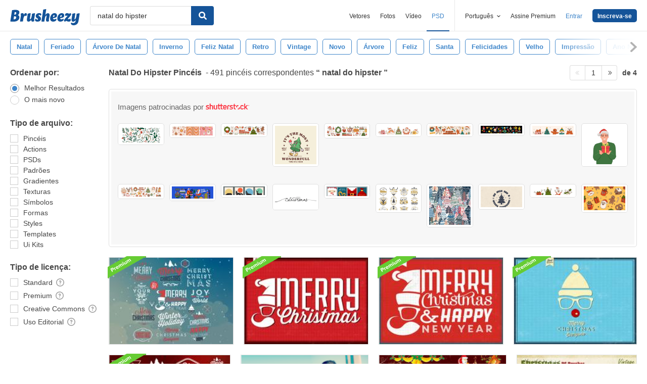

--- FILE ---
content_type: text/html; charset=utf-8
request_url: https://pt.brusheezy.com/livre/natal-do-hipster
body_size: 43909
content:
<!DOCTYPE html>
<!--[if lt IE 7]>      <html lang="pt" xmlns:fb="http://developers.facebook.com/schema/" xmlns:og="http://opengraphprotocol.org/schema/" class="no-js lt-ie9 lt-ie8 lt-ie7"> <![endif]-->
<!--[if IE 7]>         <html lang="pt" xmlns:fb="http://developers.facebook.com/schema/" xmlns:og="http://opengraphprotocol.org/schema/" class="no-js lt-ie9 lt-ie8"> <![endif]-->
<!--[if IE 8]>         <html lang="pt" xmlns:fb="http://developers.facebook.com/schema/" xmlns:og="http://opengraphprotocol.org/schema/" class="no-js lt-ie9"> <![endif]-->
<!--[if IE 9]>         <html lang="pt" xmlns:fb="http://developers.facebook.com/schema/" xmlns:og="http://opengraphprotocol.org/schema/" class="no-js ie9"> <![endif]-->
<!--[if gt IE 9]><!--> <html lang="pt" xmlns:fb="http://developers.facebook.com/schema/" xmlns:og="http://opengraphprotocol.org/schema/" class="no-js"> <!--<![endif]-->
  <head>
	  <script type="text/javascript">window.country_code = "US";window.remote_ip_address = '3.22.42.159'</script>
              <!-- skipping hreflang -->

    
    <link rel="dns-prefetch" href="//static.brusheezy.com">
    <meta charset="utf-8">
    <meta http-equiv="X-UA-Compatible" content="IE=edge,chrome=1">
<script>window.NREUM||(NREUM={});NREUM.info={"beacon":"bam.nr-data.net","errorBeacon":"bam.nr-data.net","licenseKey":"NRJS-e38a0a5d9f3d7a161d2","applicationID":"682498450","transactionName":"J1kMFkBaWF9cREoRVwVEAQpXRhtAUVkS","queueTime":0,"applicationTime":354,"agent":""}</script>
<script>(window.NREUM||(NREUM={})).init={ajax:{deny_list:["bam.nr-data.net"]},feature_flags:["soft_nav"]};(window.NREUM||(NREUM={})).loader_config={licenseKey:"NRJS-e38a0a5d9f3d7a161d2",applicationID:"682498450",browserID:"682498528"};;/*! For license information please see nr-loader-rum-1.303.0.min.js.LICENSE.txt */
(()=>{var e,t,r={122:(e,t,r)=>{"use strict";r.d(t,{a:()=>i});var n=r(944);function i(e,t){try{if(!e||"object"!=typeof e)return(0,n.R)(3);if(!t||"object"!=typeof t)return(0,n.R)(4);const r=Object.create(Object.getPrototypeOf(t),Object.getOwnPropertyDescriptors(t)),a=0===Object.keys(r).length?e:r;for(let o in a)if(void 0!==e[o])try{if(null===e[o]){r[o]=null;continue}Array.isArray(e[o])&&Array.isArray(t[o])?r[o]=Array.from(new Set([...e[o],...t[o]])):"object"==typeof e[o]&&"object"==typeof t[o]?r[o]=i(e[o],t[o]):r[o]=e[o]}catch(e){r[o]||(0,n.R)(1,e)}return r}catch(e){(0,n.R)(2,e)}}},154:(e,t,r)=>{"use strict";r.d(t,{OF:()=>c,RI:()=>i,WN:()=>u,bv:()=>a,gm:()=>o,mw:()=>s,sb:()=>d});var n=r(863);const i="undefined"!=typeof window&&!!window.document,a="undefined"!=typeof WorkerGlobalScope&&("undefined"!=typeof self&&self instanceof WorkerGlobalScope&&self.navigator instanceof WorkerNavigator||"undefined"!=typeof globalThis&&globalThis instanceof WorkerGlobalScope&&globalThis.navigator instanceof WorkerNavigator),o=i?window:"undefined"!=typeof WorkerGlobalScope&&("undefined"!=typeof self&&self instanceof WorkerGlobalScope&&self||"undefined"!=typeof globalThis&&globalThis instanceof WorkerGlobalScope&&globalThis),s=Boolean("hidden"===o?.document?.visibilityState),c=/iPad|iPhone|iPod/.test(o.navigator?.userAgent),d=c&&"undefined"==typeof SharedWorker,u=((()=>{const e=o.navigator?.userAgent?.match(/Firefox[/\s](\d+\.\d+)/);Array.isArray(e)&&e.length>=2&&e[1]})(),Date.now()-(0,n.t)())},163:(e,t,r)=>{"use strict";r.d(t,{j:()=>E});var n=r(384),i=r(741);var a=r(555);r(860).K7.genericEvents;const o="experimental.resources",s="register",c=e=>{if(!e||"string"!=typeof e)return!1;try{document.createDocumentFragment().querySelector(e)}catch{return!1}return!0};var d=r(614),u=r(944),l=r(122);const f="[data-nr-mask]",g=e=>(0,l.a)(e,(()=>{const e={feature_flags:[],experimental:{allow_registered_children:!1,resources:!1},mask_selector:"*",block_selector:"[data-nr-block]",mask_input_options:{color:!1,date:!1,"datetime-local":!1,email:!1,month:!1,number:!1,range:!1,search:!1,tel:!1,text:!1,time:!1,url:!1,week:!1,textarea:!1,select:!1,password:!0}};return{ajax:{deny_list:void 0,block_internal:!0,enabled:!0,autoStart:!0},api:{get allow_registered_children(){return e.feature_flags.includes(s)||e.experimental.allow_registered_children},set allow_registered_children(t){e.experimental.allow_registered_children=t},duplicate_registered_data:!1},browser_consent_mode:{enabled:!1},distributed_tracing:{enabled:void 0,exclude_newrelic_header:void 0,cors_use_newrelic_header:void 0,cors_use_tracecontext_headers:void 0,allowed_origins:void 0},get feature_flags(){return e.feature_flags},set feature_flags(t){e.feature_flags=t},generic_events:{enabled:!0,autoStart:!0},harvest:{interval:30},jserrors:{enabled:!0,autoStart:!0},logging:{enabled:!0,autoStart:!0},metrics:{enabled:!0,autoStart:!0},obfuscate:void 0,page_action:{enabled:!0},page_view_event:{enabled:!0,autoStart:!0},page_view_timing:{enabled:!0,autoStart:!0},performance:{capture_marks:!1,capture_measures:!1,capture_detail:!0,resources:{get enabled(){return e.feature_flags.includes(o)||e.experimental.resources},set enabled(t){e.experimental.resources=t},asset_types:[],first_party_domains:[],ignore_newrelic:!0}},privacy:{cookies_enabled:!0},proxy:{assets:void 0,beacon:void 0},session:{expiresMs:d.wk,inactiveMs:d.BB},session_replay:{autoStart:!0,enabled:!1,preload:!1,sampling_rate:10,error_sampling_rate:100,collect_fonts:!1,inline_images:!1,fix_stylesheets:!0,mask_all_inputs:!0,get mask_text_selector(){return e.mask_selector},set mask_text_selector(t){c(t)?e.mask_selector="".concat(t,",").concat(f):""===t||null===t?e.mask_selector=f:(0,u.R)(5,t)},get block_class(){return"nr-block"},get ignore_class(){return"nr-ignore"},get mask_text_class(){return"nr-mask"},get block_selector(){return e.block_selector},set block_selector(t){c(t)?e.block_selector+=",".concat(t):""!==t&&(0,u.R)(6,t)},get mask_input_options(){return e.mask_input_options},set mask_input_options(t){t&&"object"==typeof t?e.mask_input_options={...t,password:!0}:(0,u.R)(7,t)}},session_trace:{enabled:!0,autoStart:!0},soft_navigations:{enabled:!0,autoStart:!0},spa:{enabled:!0,autoStart:!0},ssl:void 0,user_actions:{enabled:!0,elementAttributes:["id","className","tagName","type"]}}})());var p=r(154),h=r(324);let m=0;const v={buildEnv:h.F3,distMethod:h.Xs,version:h.xv,originTime:p.WN},b={consented:!1},y={appMetadata:{},get consented(){return this.session?.state?.consent||b.consented},set consented(e){b.consented=e},customTransaction:void 0,denyList:void 0,disabled:!1,harvester:void 0,isolatedBacklog:!1,isRecording:!1,loaderType:void 0,maxBytes:3e4,obfuscator:void 0,onerror:void 0,ptid:void 0,releaseIds:{},session:void 0,timeKeeper:void 0,registeredEntities:[],jsAttributesMetadata:{bytes:0},get harvestCount(){return++m}},_=e=>{const t=(0,l.a)(e,y),r=Object.keys(v).reduce((e,t)=>(e[t]={value:v[t],writable:!1,configurable:!0,enumerable:!0},e),{});return Object.defineProperties(t,r)};var w=r(701);const x=e=>{const t=e.startsWith("http");e+="/",r.p=t?e:"https://"+e};var S=r(836),k=r(241);const R={accountID:void 0,trustKey:void 0,agentID:void 0,licenseKey:void 0,applicationID:void 0,xpid:void 0},A=e=>(0,l.a)(e,R),T=new Set;function E(e,t={},r,o){let{init:s,info:c,loader_config:d,runtime:u={},exposed:l=!0}=t;if(!c){const e=(0,n.pV)();s=e.init,c=e.info,d=e.loader_config}e.init=g(s||{}),e.loader_config=A(d||{}),c.jsAttributes??={},p.bv&&(c.jsAttributes.isWorker=!0),e.info=(0,a.D)(c);const f=e.init,h=[c.beacon,c.errorBeacon];T.has(e.agentIdentifier)||(f.proxy.assets&&(x(f.proxy.assets),h.push(f.proxy.assets)),f.proxy.beacon&&h.push(f.proxy.beacon),e.beacons=[...h],function(e){const t=(0,n.pV)();Object.getOwnPropertyNames(i.W.prototype).forEach(r=>{const n=i.W.prototype[r];if("function"!=typeof n||"constructor"===n)return;let a=t[r];e[r]&&!1!==e.exposed&&"micro-agent"!==e.runtime?.loaderType&&(t[r]=(...t)=>{const n=e[r](...t);return a?a(...t):n})})}(e),(0,n.US)("activatedFeatures",w.B),e.runSoftNavOverSpa&&=!0===f.soft_navigations.enabled&&f.feature_flags.includes("soft_nav")),u.denyList=[...f.ajax.deny_list||[],...f.ajax.block_internal?h:[]],u.ptid=e.agentIdentifier,u.loaderType=r,e.runtime=_(u),T.has(e.agentIdentifier)||(e.ee=S.ee.get(e.agentIdentifier),e.exposed=l,(0,k.W)({agentIdentifier:e.agentIdentifier,drained:!!w.B?.[e.agentIdentifier],type:"lifecycle",name:"initialize",feature:void 0,data:e.config})),T.add(e.agentIdentifier)}},234:(e,t,r)=>{"use strict";r.d(t,{W:()=>a});var n=r(836),i=r(687);class a{constructor(e,t){this.agentIdentifier=e,this.ee=n.ee.get(e),this.featureName=t,this.blocked=!1}deregisterDrain(){(0,i.x3)(this.agentIdentifier,this.featureName)}}},241:(e,t,r)=>{"use strict";r.d(t,{W:()=>a});var n=r(154);const i="newrelic";function a(e={}){try{n.gm.dispatchEvent(new CustomEvent(i,{detail:e}))}catch(e){}}},261:(e,t,r)=>{"use strict";r.d(t,{$9:()=>d,BL:()=>s,CH:()=>g,Dl:()=>_,Fw:()=>y,PA:()=>m,Pl:()=>n,Pv:()=>k,Tb:()=>l,U2:()=>a,V1:()=>S,Wb:()=>x,bt:()=>b,cD:()=>v,d3:()=>w,dT:()=>c,eY:()=>p,fF:()=>f,hG:()=>i,k6:()=>o,nb:()=>h,o5:()=>u});const n="api-",i="addPageAction",a="addToTrace",o="addRelease",s="finished",c="interaction",d="log",u="noticeError",l="pauseReplay",f="recordCustomEvent",g="recordReplay",p="register",h="setApplicationVersion",m="setCurrentRouteName",v="setCustomAttribute",b="setErrorHandler",y="setPageViewName",_="setUserId",w="start",x="wrapLogger",S="measure",k="consent"},289:(e,t,r)=>{"use strict";r.d(t,{GG:()=>a,Qr:()=>s,sB:()=>o});var n=r(878);function i(){return"undefined"==typeof document||"complete"===document.readyState}function a(e,t){if(i())return e();(0,n.sp)("load",e,t)}function o(e){if(i())return e();(0,n.DD)("DOMContentLoaded",e)}function s(e){if(i())return e();(0,n.sp)("popstate",e)}},324:(e,t,r)=>{"use strict";r.d(t,{F3:()=>i,Xs:()=>a,xv:()=>n});const n="1.303.0",i="PROD",a="CDN"},374:(e,t,r)=>{r.nc=(()=>{try{return document?.currentScript?.nonce}catch(e){}return""})()},384:(e,t,r)=>{"use strict";r.d(t,{NT:()=>o,US:()=>u,Zm:()=>s,bQ:()=>d,dV:()=>c,pV:()=>l});var n=r(154),i=r(863),a=r(910);const o={beacon:"bam.nr-data.net",errorBeacon:"bam.nr-data.net"};function s(){return n.gm.NREUM||(n.gm.NREUM={}),void 0===n.gm.newrelic&&(n.gm.newrelic=n.gm.NREUM),n.gm.NREUM}function c(){let e=s();return e.o||(e.o={ST:n.gm.setTimeout,SI:n.gm.setImmediate||n.gm.setInterval,CT:n.gm.clearTimeout,XHR:n.gm.XMLHttpRequest,REQ:n.gm.Request,EV:n.gm.Event,PR:n.gm.Promise,MO:n.gm.MutationObserver,FETCH:n.gm.fetch,WS:n.gm.WebSocket},(0,a.i)(...Object.values(e.o))),e}function d(e,t){let r=s();r.initializedAgents??={},t.initializedAt={ms:(0,i.t)(),date:new Date},r.initializedAgents[e]=t}function u(e,t){s()[e]=t}function l(){return function(){let e=s();const t=e.info||{};e.info={beacon:o.beacon,errorBeacon:o.errorBeacon,...t}}(),function(){let e=s();const t=e.init||{};e.init={...t}}(),c(),function(){let e=s();const t=e.loader_config||{};e.loader_config={...t}}(),s()}},389:(e,t,r)=>{"use strict";function n(e,t=500,r={}){const n=r?.leading||!1;let i;return(...r)=>{n&&void 0===i&&(e.apply(this,r),i=setTimeout(()=>{i=clearTimeout(i)},t)),n||(clearTimeout(i),i=setTimeout(()=>{e.apply(this,r)},t))}}function i(e){let t=!1;return(...r)=>{t||(t=!0,e.apply(this,r))}}r.d(t,{J:()=>i,s:()=>n})},555:(e,t,r)=>{"use strict";r.d(t,{D:()=>s,f:()=>o});var n=r(384),i=r(122);const a={beacon:n.NT.beacon,errorBeacon:n.NT.errorBeacon,licenseKey:void 0,applicationID:void 0,sa:void 0,queueTime:void 0,applicationTime:void 0,ttGuid:void 0,user:void 0,account:void 0,product:void 0,extra:void 0,jsAttributes:{},userAttributes:void 0,atts:void 0,transactionName:void 0,tNamePlain:void 0};function o(e){try{return!!e.licenseKey&&!!e.errorBeacon&&!!e.applicationID}catch(e){return!1}}const s=e=>(0,i.a)(e,a)},566:(e,t,r)=>{"use strict";r.d(t,{LA:()=>s,bz:()=>o});var n=r(154);const i="xxxxxxxx-xxxx-4xxx-yxxx-xxxxxxxxxxxx";function a(e,t){return e?15&e[t]:16*Math.random()|0}function o(){const e=n.gm?.crypto||n.gm?.msCrypto;let t,r=0;return e&&e.getRandomValues&&(t=e.getRandomValues(new Uint8Array(30))),i.split("").map(e=>"x"===e?a(t,r++).toString(16):"y"===e?(3&a()|8).toString(16):e).join("")}function s(e){const t=n.gm?.crypto||n.gm?.msCrypto;let r,i=0;t&&t.getRandomValues&&(r=t.getRandomValues(new Uint8Array(e)));const o=[];for(var s=0;s<e;s++)o.push(a(r,i++).toString(16));return o.join("")}},606:(e,t,r)=>{"use strict";r.d(t,{i:()=>a});var n=r(908);a.on=o;var i=a.handlers={};function a(e,t,r,a){o(a||n.d,i,e,t,r)}function o(e,t,r,i,a){a||(a="feature"),e||(e=n.d);var o=t[a]=t[a]||{};(o[r]=o[r]||[]).push([e,i])}},607:(e,t,r)=>{"use strict";r.d(t,{W:()=>n});const n=(0,r(566).bz)()},614:(e,t,r)=>{"use strict";r.d(t,{BB:()=>o,H3:()=>n,g:()=>d,iL:()=>c,tS:()=>s,uh:()=>i,wk:()=>a});const n="NRBA",i="SESSION",a=144e5,o=18e5,s={STARTED:"session-started",PAUSE:"session-pause",RESET:"session-reset",RESUME:"session-resume",UPDATE:"session-update"},c={SAME_TAB:"same-tab",CROSS_TAB:"cross-tab"},d={OFF:0,FULL:1,ERROR:2}},630:(e,t,r)=>{"use strict";r.d(t,{T:()=>n});const n=r(860).K7.pageViewEvent},646:(e,t,r)=>{"use strict";r.d(t,{y:()=>n});class n{constructor(e){this.contextId=e}}},687:(e,t,r)=>{"use strict";r.d(t,{Ak:()=>d,Ze:()=>f,x3:()=>u});var n=r(241),i=r(836),a=r(606),o=r(860),s=r(646);const c={};function d(e,t){const r={staged:!1,priority:o.P3[t]||0};l(e),c[e].get(t)||c[e].set(t,r)}function u(e,t){e&&c[e]&&(c[e].get(t)&&c[e].delete(t),p(e,t,!1),c[e].size&&g(e))}function l(e){if(!e)throw new Error("agentIdentifier required");c[e]||(c[e]=new Map)}function f(e="",t="feature",r=!1){if(l(e),!e||!c[e].get(t)||r)return p(e,t);c[e].get(t).staged=!0,g(e)}function g(e){const t=Array.from(c[e]);t.every(([e,t])=>t.staged)&&(t.sort((e,t)=>e[1].priority-t[1].priority),t.forEach(([t])=>{c[e].delete(t),p(e,t)}))}function p(e,t,r=!0){const o=e?i.ee.get(e):i.ee,c=a.i.handlers;if(!o.aborted&&o.backlog&&c){if((0,n.W)({agentIdentifier:e,type:"lifecycle",name:"drain",feature:t}),r){const e=o.backlog[t],r=c[t];if(r){for(let t=0;e&&t<e.length;++t)h(e[t],r);Object.entries(r).forEach(([e,t])=>{Object.values(t||{}).forEach(t=>{t[0]?.on&&t[0]?.context()instanceof s.y&&t[0].on(e,t[1])})})}}o.isolatedBacklog||delete c[t],o.backlog[t]=null,o.emit("drain-"+t,[])}}function h(e,t){var r=e[1];Object.values(t[r]||{}).forEach(t=>{var r=e[0];if(t[0]===r){var n=t[1],i=e[3],a=e[2];n.apply(i,a)}})}},699:(e,t,r)=>{"use strict";r.d(t,{It:()=>a,KC:()=>s,No:()=>i,qh:()=>o});var n=r(860);const i=16e3,a=1e6,o="SESSION_ERROR",s={[n.K7.logging]:!0,[n.K7.genericEvents]:!1,[n.K7.jserrors]:!1,[n.K7.ajax]:!1}},701:(e,t,r)=>{"use strict";r.d(t,{B:()=>a,t:()=>o});var n=r(241);const i=new Set,a={};function o(e,t){const r=t.agentIdentifier;a[r]??={},e&&"object"==typeof e&&(i.has(r)||(t.ee.emit("rumresp",[e]),a[r]=e,i.add(r),(0,n.W)({agentIdentifier:r,loaded:!0,drained:!0,type:"lifecycle",name:"load",feature:void 0,data:e})))}},741:(e,t,r)=>{"use strict";r.d(t,{W:()=>a});var n=r(944),i=r(261);class a{#e(e,...t){if(this[e]!==a.prototype[e])return this[e](...t);(0,n.R)(35,e)}addPageAction(e,t){return this.#e(i.hG,e,t)}register(e){return this.#e(i.eY,e)}recordCustomEvent(e,t){return this.#e(i.fF,e,t)}setPageViewName(e,t){return this.#e(i.Fw,e,t)}setCustomAttribute(e,t,r){return this.#e(i.cD,e,t,r)}noticeError(e,t){return this.#e(i.o5,e,t)}setUserId(e){return this.#e(i.Dl,e)}setApplicationVersion(e){return this.#e(i.nb,e)}setErrorHandler(e){return this.#e(i.bt,e)}addRelease(e,t){return this.#e(i.k6,e,t)}log(e,t){return this.#e(i.$9,e,t)}start(){return this.#e(i.d3)}finished(e){return this.#e(i.BL,e)}recordReplay(){return this.#e(i.CH)}pauseReplay(){return this.#e(i.Tb)}addToTrace(e){return this.#e(i.U2,e)}setCurrentRouteName(e){return this.#e(i.PA,e)}interaction(e){return this.#e(i.dT,e)}wrapLogger(e,t,r){return this.#e(i.Wb,e,t,r)}measure(e,t){return this.#e(i.V1,e,t)}consent(e){return this.#e(i.Pv,e)}}},773:(e,t,r)=>{"use strict";r.d(t,{z_:()=>a,XG:()=>s,TZ:()=>n,rs:()=>i,xV:()=>o});r(154),r(566),r(384);const n=r(860).K7.metrics,i="sm",a="cm",o="storeSupportabilityMetrics",s="storeEventMetrics"},782:(e,t,r)=>{"use strict";r.d(t,{T:()=>n});const n=r(860).K7.pageViewTiming},836:(e,t,r)=>{"use strict";r.d(t,{P:()=>s,ee:()=>c});var n=r(384),i=r(990),a=r(646),o=r(607);const s="nr@context:".concat(o.W),c=function e(t,r){var n={},o={},u={},l=!1;try{l=16===r.length&&d.initializedAgents?.[r]?.runtime.isolatedBacklog}catch(e){}var f={on:p,addEventListener:p,removeEventListener:function(e,t){var r=n[e];if(!r)return;for(var i=0;i<r.length;i++)r[i]===t&&r.splice(i,1)},emit:function(e,r,n,i,a){!1!==a&&(a=!0);if(c.aborted&&!i)return;t&&a&&t.emit(e,r,n);var s=g(n);h(e).forEach(e=>{e.apply(s,r)});var d=v()[o[e]];d&&d.push([f,e,r,s]);return s},get:m,listeners:h,context:g,buffer:function(e,t){const r=v();if(t=t||"feature",f.aborted)return;Object.entries(e||{}).forEach(([e,n])=>{o[n]=t,t in r||(r[t]=[])})},abort:function(){f._aborted=!0,Object.keys(f.backlog).forEach(e=>{delete f.backlog[e]})},isBuffering:function(e){return!!v()[o[e]]},debugId:r,backlog:l?{}:t&&"object"==typeof t.backlog?t.backlog:{},isolatedBacklog:l};return Object.defineProperty(f,"aborted",{get:()=>{let e=f._aborted||!1;return e||(t&&(e=t.aborted),e)}}),f;function g(e){return e&&e instanceof a.y?e:e?(0,i.I)(e,s,()=>new a.y(s)):new a.y(s)}function p(e,t){n[e]=h(e).concat(t)}function h(e){return n[e]||[]}function m(t){return u[t]=u[t]||e(f,t)}function v(){return f.backlog}}(void 0,"globalEE"),d=(0,n.Zm)();d.ee||(d.ee=c)},843:(e,t,r)=>{"use strict";r.d(t,{u:()=>i});var n=r(878);function i(e,t=!1,r,i){(0,n.DD)("visibilitychange",function(){if(t)return void("hidden"===document.visibilityState&&e());e(document.visibilityState)},r,i)}},860:(e,t,r)=>{"use strict";r.d(t,{$J:()=>u,K7:()=>c,P3:()=>d,XX:()=>i,Yy:()=>s,df:()=>a,qY:()=>n,v4:()=>o});const n="events",i="jserrors",a="browser/blobs",o="rum",s="browser/logs",c={ajax:"ajax",genericEvents:"generic_events",jserrors:i,logging:"logging",metrics:"metrics",pageAction:"page_action",pageViewEvent:"page_view_event",pageViewTiming:"page_view_timing",sessionReplay:"session_replay",sessionTrace:"session_trace",softNav:"soft_navigations",spa:"spa"},d={[c.pageViewEvent]:1,[c.pageViewTiming]:2,[c.metrics]:3,[c.jserrors]:4,[c.spa]:5,[c.ajax]:6,[c.sessionTrace]:7,[c.softNav]:8,[c.sessionReplay]:9,[c.logging]:10,[c.genericEvents]:11},u={[c.pageViewEvent]:o,[c.pageViewTiming]:n,[c.ajax]:n,[c.spa]:n,[c.softNav]:n,[c.metrics]:i,[c.jserrors]:i,[c.sessionTrace]:a,[c.sessionReplay]:a,[c.logging]:s,[c.genericEvents]:"ins"}},863:(e,t,r)=>{"use strict";function n(){return Math.floor(performance.now())}r.d(t,{t:()=>n})},878:(e,t,r)=>{"use strict";function n(e,t){return{capture:e,passive:!1,signal:t}}function i(e,t,r=!1,i){window.addEventListener(e,t,n(r,i))}function a(e,t,r=!1,i){document.addEventListener(e,t,n(r,i))}r.d(t,{DD:()=>a,jT:()=>n,sp:()=>i})},908:(e,t,r)=>{"use strict";r.d(t,{d:()=>n,p:()=>i});var n=r(836).ee.get("handle");function i(e,t,r,i,a){a?(a.buffer([e],i),a.emit(e,t,r)):(n.buffer([e],i),n.emit(e,t,r))}},910:(e,t,r)=>{"use strict";r.d(t,{i:()=>a});var n=r(944);const i=new Map;function a(...e){return e.every(e=>{if(i.has(e))return i.get(e);const t="function"==typeof e&&e.toString().includes("[native code]");return t||(0,n.R)(64,e?.name||e?.toString()),i.set(e,t),t})}},944:(e,t,r)=>{"use strict";r.d(t,{R:()=>i});var n=r(241);function i(e,t){"function"==typeof console.debug&&(console.debug("New Relic Warning: https://github.com/newrelic/newrelic-browser-agent/blob/main/docs/warning-codes.md#".concat(e),t),(0,n.W)({agentIdentifier:null,drained:null,type:"data",name:"warn",feature:"warn",data:{code:e,secondary:t}}))}},990:(e,t,r)=>{"use strict";r.d(t,{I:()=>i});var n=Object.prototype.hasOwnProperty;function i(e,t,r){if(n.call(e,t))return e[t];var i=r();if(Object.defineProperty&&Object.keys)try{return Object.defineProperty(e,t,{value:i,writable:!0,enumerable:!1}),i}catch(e){}return e[t]=i,i}}},n={};function i(e){var t=n[e];if(void 0!==t)return t.exports;var a=n[e]={exports:{}};return r[e](a,a.exports,i),a.exports}i.m=r,i.d=(e,t)=>{for(var r in t)i.o(t,r)&&!i.o(e,r)&&Object.defineProperty(e,r,{enumerable:!0,get:t[r]})},i.f={},i.e=e=>Promise.all(Object.keys(i.f).reduce((t,r)=>(i.f[r](e,t),t),[])),i.u=e=>"nr-rum-1.303.0.min.js",i.o=(e,t)=>Object.prototype.hasOwnProperty.call(e,t),e={},t="NRBA-1.303.0.PROD:",i.l=(r,n,a,o)=>{if(e[r])e[r].push(n);else{var s,c;if(void 0!==a)for(var d=document.getElementsByTagName("script"),u=0;u<d.length;u++){var l=d[u];if(l.getAttribute("src")==r||l.getAttribute("data-webpack")==t+a){s=l;break}}if(!s){c=!0;var f={296:"sha512-DjFbtykbDCyUDGsp+l/dYhH0LhW/Jv9sDnc+aleTRmpV1ZRfyOeip4Sv4USz3Fk0DZCWshsM7d24cTr9Xf3L/A=="};(s=document.createElement("script")).charset="utf-8",i.nc&&s.setAttribute("nonce",i.nc),s.setAttribute("data-webpack",t+a),s.src=r,0!==s.src.indexOf(window.location.origin+"/")&&(s.crossOrigin="anonymous"),f[o]&&(s.integrity=f[o])}e[r]=[n];var g=(t,n)=>{s.onerror=s.onload=null,clearTimeout(p);var i=e[r];if(delete e[r],s.parentNode&&s.parentNode.removeChild(s),i&&i.forEach(e=>e(n)),t)return t(n)},p=setTimeout(g.bind(null,void 0,{type:"timeout",target:s}),12e4);s.onerror=g.bind(null,s.onerror),s.onload=g.bind(null,s.onload),c&&document.head.appendChild(s)}},i.r=e=>{"undefined"!=typeof Symbol&&Symbol.toStringTag&&Object.defineProperty(e,Symbol.toStringTag,{value:"Module"}),Object.defineProperty(e,"__esModule",{value:!0})},i.p="https://js-agent.newrelic.com/",(()=>{var e={374:0,840:0};i.f.j=(t,r)=>{var n=i.o(e,t)?e[t]:void 0;if(0!==n)if(n)r.push(n[2]);else{var a=new Promise((r,i)=>n=e[t]=[r,i]);r.push(n[2]=a);var o=i.p+i.u(t),s=new Error;i.l(o,r=>{if(i.o(e,t)&&(0!==(n=e[t])&&(e[t]=void 0),n)){var a=r&&("load"===r.type?"missing":r.type),o=r&&r.target&&r.target.src;s.message="Loading chunk "+t+" failed.\n("+a+": "+o+")",s.name="ChunkLoadError",s.type=a,s.request=o,n[1](s)}},"chunk-"+t,t)}};var t=(t,r)=>{var n,a,[o,s,c]=r,d=0;if(o.some(t=>0!==e[t])){for(n in s)i.o(s,n)&&(i.m[n]=s[n]);if(c)c(i)}for(t&&t(r);d<o.length;d++)a=o[d],i.o(e,a)&&e[a]&&e[a][0](),e[a]=0},r=self["webpackChunk:NRBA-1.303.0.PROD"]=self["webpackChunk:NRBA-1.303.0.PROD"]||[];r.forEach(t.bind(null,0)),r.push=t.bind(null,r.push.bind(r))})(),(()=>{"use strict";i(374);var e=i(566),t=i(741);class r extends t.W{agentIdentifier=(0,e.LA)(16)}var n=i(860);const a=Object.values(n.K7);var o=i(163);var s=i(908),c=i(863),d=i(261),u=i(241),l=i(944),f=i(701),g=i(773);function p(e,t,i,a){const o=a||i;!o||o[e]&&o[e]!==r.prototype[e]||(o[e]=function(){(0,s.p)(g.xV,["API/"+e+"/called"],void 0,n.K7.metrics,i.ee),(0,u.W)({agentIdentifier:i.agentIdentifier,drained:!!f.B?.[i.agentIdentifier],type:"data",name:"api",feature:d.Pl+e,data:{}});try{return t.apply(this,arguments)}catch(e){(0,l.R)(23,e)}})}function h(e,t,r,n,i){const a=e.info;null===r?delete a.jsAttributes[t]:a.jsAttributes[t]=r,(i||null===r)&&(0,s.p)(d.Pl+n,[(0,c.t)(),t,r],void 0,"session",e.ee)}var m=i(687),v=i(234),b=i(289),y=i(154),_=i(384);const w=e=>y.RI&&!0===e?.privacy.cookies_enabled;function x(e){return!!(0,_.dV)().o.MO&&w(e)&&!0===e?.session_trace.enabled}var S=i(389),k=i(699);class R extends v.W{constructor(e,t){super(e.agentIdentifier,t),this.agentRef=e,this.abortHandler=void 0,this.featAggregate=void 0,this.loadedSuccessfully=void 0,this.onAggregateImported=new Promise(e=>{this.loadedSuccessfully=e}),this.deferred=Promise.resolve(),!1===e.init[this.featureName].autoStart?this.deferred=new Promise((t,r)=>{this.ee.on("manual-start-all",(0,S.J)(()=>{(0,m.Ak)(e.agentIdentifier,this.featureName),t()}))}):(0,m.Ak)(e.agentIdentifier,t)}importAggregator(e,t,r={}){if(this.featAggregate)return;const n=async()=>{let n;await this.deferred;try{if(w(e.init)){const{setupAgentSession:t}=await i.e(296).then(i.bind(i,305));n=t(e)}}catch(e){(0,l.R)(20,e),this.ee.emit("internal-error",[e]),(0,s.p)(k.qh,[e],void 0,this.featureName,this.ee)}try{if(!this.#t(this.featureName,n,e.init))return(0,m.Ze)(this.agentIdentifier,this.featureName),void this.loadedSuccessfully(!1);const{Aggregate:i}=await t();this.featAggregate=new i(e,r),e.runtime.harvester.initializedAggregates.push(this.featAggregate),this.loadedSuccessfully(!0)}catch(e){(0,l.R)(34,e),this.abortHandler?.(),(0,m.Ze)(this.agentIdentifier,this.featureName,!0),this.loadedSuccessfully(!1),this.ee&&this.ee.abort()}};y.RI?(0,b.GG)(()=>n(),!0):n()}#t(e,t,r){if(this.blocked)return!1;switch(e){case n.K7.sessionReplay:return x(r)&&!!t;case n.K7.sessionTrace:return!!t;default:return!0}}}var A=i(630),T=i(614);class E extends R{static featureName=A.T;constructor(e){var t;super(e,A.T),this.setupInspectionEvents(e.agentIdentifier),t=e,p(d.Fw,function(e,r){"string"==typeof e&&("/"!==e.charAt(0)&&(e="/"+e),t.runtime.customTransaction=(r||"http://custom.transaction")+e,(0,s.p)(d.Pl+d.Fw,[(0,c.t)()],void 0,void 0,t.ee))},t),this.importAggregator(e,()=>i.e(296).then(i.bind(i,108)))}setupInspectionEvents(e){const t=(t,r)=>{t&&(0,u.W)({agentIdentifier:e,timeStamp:t.timeStamp,loaded:"complete"===t.target.readyState,type:"window",name:r,data:t.target.location+""})};(0,b.sB)(e=>{t(e,"DOMContentLoaded")}),(0,b.GG)(e=>{t(e,"load")}),(0,b.Qr)(e=>{t(e,"navigate")}),this.ee.on(T.tS.UPDATE,(t,r)=>{(0,u.W)({agentIdentifier:e,type:"lifecycle",name:"session",data:r})})}}var N=i(843),j=i(878),I=i(782);class P extends R{static featureName=I.T;constructor(e){super(e,I.T),y.RI&&((0,N.u)(()=>(0,s.p)("docHidden",[(0,c.t)()],void 0,I.T,this.ee),!0),(0,j.sp)("pagehide",()=>(0,s.p)("winPagehide",[(0,c.t)()],void 0,I.T,this.ee)),this.importAggregator(e,()=>i.e(296).then(i.bind(i,350))))}}class O extends R{static featureName=g.TZ;constructor(e){super(e,g.TZ),y.RI&&document.addEventListener("securitypolicyviolation",e=>{(0,s.p)(g.xV,["Generic/CSPViolation/Detected"],void 0,this.featureName,this.ee)}),this.importAggregator(e,()=>i.e(296).then(i.bind(i,623)))}}new class extends r{constructor(e){var t;(super(),y.gm)?(this.features={},(0,_.bQ)(this.agentIdentifier,this),this.desiredFeatures=new Set(e.features||[]),this.desiredFeatures.add(E),this.runSoftNavOverSpa=[...this.desiredFeatures].some(e=>e.featureName===n.K7.softNav),(0,o.j)(this,e,e.loaderType||"agent"),t=this,p(d.cD,function(e,r,n=!1){if("string"==typeof e){if(["string","number","boolean"].includes(typeof r)||null===r)return h(t,e,r,d.cD,n);(0,l.R)(40,typeof r)}else(0,l.R)(39,typeof e)},t),function(e){p(d.Dl,function(t){if("string"==typeof t||null===t)return h(e,"enduser.id",t,d.Dl,!0);(0,l.R)(41,typeof t)},e)}(this),function(e){p(d.nb,function(t){if("string"==typeof t||null===t)return h(e,"application.version",t,d.nb,!1);(0,l.R)(42,typeof t)},e)}(this),function(e){p(d.d3,function(){e.ee.emit("manual-start-all")},e)}(this),function(e){p(d.Pv,function(t=!0){if("boolean"==typeof t){if((0,s.p)(d.Pl+d.Pv,[t],void 0,"session",e.ee),e.runtime.consented=t,t){const t=e.features.page_view_event;t.onAggregateImported.then(e=>{const r=t.featAggregate;e&&!r.sentRum&&r.sendRum()})}}else(0,l.R)(65,typeof t)},e)}(this),this.run()):(0,l.R)(21)}get config(){return{info:this.info,init:this.init,loader_config:this.loader_config,runtime:this.runtime}}get api(){return this}run(){try{const e=function(e){const t={};return a.forEach(r=>{t[r]=!!e[r]?.enabled}),t}(this.init),t=[...this.desiredFeatures];t.sort((e,t)=>n.P3[e.featureName]-n.P3[t.featureName]),t.forEach(t=>{if(!e[t.featureName]&&t.featureName!==n.K7.pageViewEvent)return;if(this.runSoftNavOverSpa&&t.featureName===n.K7.spa)return;if(!this.runSoftNavOverSpa&&t.featureName===n.K7.softNav)return;const r=function(e){switch(e){case n.K7.ajax:return[n.K7.jserrors];case n.K7.sessionTrace:return[n.K7.ajax,n.K7.pageViewEvent];case n.K7.sessionReplay:return[n.K7.sessionTrace];case n.K7.pageViewTiming:return[n.K7.pageViewEvent];default:return[]}}(t.featureName).filter(e=>!(e in this.features));r.length>0&&(0,l.R)(36,{targetFeature:t.featureName,missingDependencies:r}),this.features[t.featureName]=new t(this)})}catch(e){(0,l.R)(22,e);for(const e in this.features)this.features[e].abortHandler?.();const t=(0,_.Zm)();delete t.initializedAgents[this.agentIdentifier]?.features,delete this.sharedAggregator;return t.ee.get(this.agentIdentifier).abort(),!1}}}({features:[E,P,O],loaderType:"lite"})})()})();</script>
    <meta name="viewport" content="width=device-width, initial-scale=1.0, minimum-scale=1.0" />
    <title>Grátis Natal Do Hipster Pincéis - (491 Downloads Gratis)</title>
<meta content="491 Melhor Grátis Natal Do Hipster Pincel Downloads da comunidade Brusheezy. Grátis Natal Do Hipster Pincéis licenciado como creative commons, open source, e mais!" name="description" />
<meta content="Brusheezy" property="og:site_name" />
<meta content="Grátis Natal Do Hipster Pincéis - (491 Downloads Gratis)" property="og:title" />
<meta content="https://pt.brusheezy.com/livre/natal-do-hipster" property="og:url" />
<meta content="pt_BR" property="og:locale" />
<meta content="en_US" property="og:locale:alternate" />
<meta content="de_DE" property="og:locale:alternate" />
<meta content="es_ES" property="og:locale:alternate" />
<meta content="fr_FR" property="og:locale:alternate" />
<meta content="nl_NL" property="og:locale:alternate" />
<meta content="sv_SE" property="og:locale:alternate" />
<meta content="https://static.brusheezy.com/system/resources/previews/000/049/554/original/instant-hipster-10-retro-actions.jpg" property="og:image" />
    <link href="/favicon.ico" rel="shortcut icon"></link><link href="/favicon.png" rel="icon" sizes="48x48" type="image/png"></link><link href="/apple-touch-icon-precomposed.png" rel="apple-touch-icon-precomposed"></link>
    <link href="https://maxcdn.bootstrapcdn.com/font-awesome/4.6.3/css/font-awesome.min.css" media="screen" rel="stylesheet" type="text/css" />
    <script src="https://static.brusheezy.com/assets/modernizr.custom.83825-93372fb200ead74f1d44254d993c5440.js" type="text/javascript"></script>
    <link href="https://static.brusheezy.com/assets/application-e6fc89b3e1f8c6290743690971644994.css" media="screen" rel="stylesheet" type="text/css" />
    <link href="https://static.brusheezy.com/assets/print-ac38768f09270df2214d2c500c647adc.css" media="print" rel="stylesheet" type="text/css" />
    <link href="https://feeds.feedburner.com/eezyinc/brusheezy-images" rel="alternate" title="RSS" type="application/rss+xml" />

          <link rel="canonical" href="https://pt.brusheezy.com/livre/natal-do-hipster">


    <meta content="authenticity_token" name="csrf-param" />
<meta content="n5NuzbKgssrDg9dcOT5LRN5fym6jhbQ5dsciI+z5O3A=" name="csrf-token" />
    <!-- Begin TextBlock "HTML - Head" -->
<meta name="google-site-verification" content="pfGHD8M12iD8MZoiUsSycicUuSitnj2scI2cB_MvoYw" />
<meta name="google-site-verification" content="b4_frnI9j9l6Hs7d1QntimjvrZOtJ8x8ykl7RfeJS2Y" />
<meta name="tinfoil-site-verification" content="6d4a376b35cc11699dd86a787c7b5ae10b5c70f0" />
<meta name="msvalidate.01" content="9E7A3F56C01FB9B69FCDD1FBD287CAE4" />
<meta name="p:domain_verify" content="e95f03b955f8191de30e476f8527821e"/>
<meta property="fb:page_id" content="111431139680" />
<meta name="google" content="nositelinkssearchbox" />
<meta name="referrer" content="unsafe-url" />
<!--<script type="text/javascript" src="http://api.xeezy.com/api.min.js"></script>-->
<!--<script async src="//cdn-s2s.buysellads.net/pub/brusheezy.js" data-cfasync="false"></script>-->
<link href="https://plus.google.com/116840303500574370724" rel="publisher" />

<script>
  var iStockCoupon = { 
    // --- ADMIN CONIG----
    Code: 'EEZYOFF14', 
    Message: 'Hurry! Offer Expires 10/31/2013',
    // -------------------

    showPopup: function() {
      var win = window.open("", "istock-sale", "width=520,height=320");
      var wrap = win.document.createElement('div'); 
      wrap.setAttribute('class', 'sale-wrapper');
      
      var logo = win.document.createElement('img');
      logo.setAttribute('src', '//static.vecteezy.com/system/assets/asset_files/000/000/171/original/new-istock-logo.jpg');
      wrap.appendChild(logo);
      
      var code = win.document.createElement('div');
      code.setAttribute('class','code');
      code.appendChild(win.document.createTextNode(iStockCoupon.Code));
      wrap.appendChild(code);
      
      var expires = win.document.createElement('div');
      expires.setAttribute('class','expire');
      expires.appendChild(win.document.createTextNode(iStockCoupon.Message));
      wrap.appendChild(expires);
      
      var close = win.document.createElement('a');
      close.setAttribute('href', '#');
      close.appendChild(win.document.createTextNode('Close Window'));
      wrap.appendChild(close);
      
      var style = win.document.createElement('style');
      close.setAttribute('onclick', 'window.close()');
  
      style.appendChild(win.document.createTextNode("a{margin-top: 40px;display:block;font-size:12px;color:rgb(73,149,203);text-decoration:none;} .expire{margin-top:16px;color: rgb(81,81,81);font-size:24px;} .code{margin-top:20px;font-size:50px;font-weight:700;text-transform:uppercase;} img{margin-top:44px;} body{padding:0;margin:0;text-align:center;font-family:sans-serif;} .sale-wrapper{height:288px;border:16px solid #a1a1a1;}"));
      win.document.body.appendChild(style);
      win.document.body.appendChild(wrap);        
    },
  };

</script>
<script src="https://cdn.optimizely.com/js/168948327.js"></script>

<script>var AdminHideEezyPremiumPopup = false</script>
<!-- TradeDoubler site verification 2802548 -->



<!-- End TextBlock "HTML - Head" -->
      <link href="https://static.brusheezy.com/assets/splittests/new_search_ui-418ee10ba4943587578300e2dfed9bdf.css" media="screen" rel="stylesheet" type="text/css" />

  <script type="text/javascript">
    window.searchScope = 'External';
  </script>
    <link rel="next" href="https://pt.brusheezy.com/livre/natal-do-hipster?page=2" />


    <script type="application/ld+json">
      {
        "@context": "http://schema.org",
        "@type": "WebSite",
        "name": "brusheezy",
        "url": "https://www.brusheezy.com"
      }
   </script>

    <script type="application/ld+json">
      {
      "@context": "http://schema.org",
      "@type": "Organization",
      "url": "https://www.brusheezy.com",
      "logo": "https://static.brusheezy.com/assets/structured_data/brusheezy-logo-63a0370ba72197d03d41c8ee2a3fe30d.svg",
      "sameAs": [
        "https://www.facebook.com/brusheezy",
        "https://twitter.com/brusheezy",
        "https://pinterest.com/brusheezy/",
        "https://www.youtube.com/EezyInc",
        "https://instagram.com/eezy/",
        "https://www.snapchat.com/add/eezy",
        "https://google.com/+brusheezy"
      ]
     }
    </script>

    <script src="https://static.brusheezy.com/assets/sp-32e34cb9c56d3cd62718aba7a1338855.js" type="text/javascript"></script>
<script type="text/javascript">
  document.addEventListener('DOMContentLoaded', function() {
    snowplow('newTracker', 'sp', 'a.vecteezy.com', {
      appId: 'brusheezy_production',
      discoverRootDomain: true,
      eventMethod: 'beacon',
      cookieSameSite: 'Lax',
      context: {
        webPage: true,
        performanceTiming: true,
        gaCookies: true,
        geolocation: false
      }
    });
    snowplow('setUserIdFromCookie', 'rollout');
    snowplow('enableActivityTracking', {minimumVisitLength: 10, heartbeatDelay: 10});
    snowplow('enableLinkClickTracking');
    snowplow('trackPageView');
  });
</script>

  </head>

  <body class="proper-sticky-ads   full-width-search fullwidth has-sticky-header redesign-layout searches-show"
        data-site="brusheezy">
    
<link rel="preconnect" href="https://a.pub.network/" crossorigin />
<link rel="preconnect" href="https://b.pub.network/" crossorigin />
<link rel="preconnect" href="https://c.pub.network/" crossorigin />
<link rel="preconnect" href="https://d.pub.network/" crossorigin />
<link rel="preconnect" href="https://c.amazon-adsystem.com" crossorigin />
<link rel="preconnect" href="https://s.amazon-adsystem.com" crossorigin />
<link rel="preconnect" href="https://secure.quantserve.com/" crossorigin />
<link rel="preconnect" href="https://rules.quantcount.com/" crossorigin />
<link rel="preconnect" href="https://pixel.quantserve.com/" crossorigin />
<link rel="preconnect" href="https://btloader.com/" crossorigin />
<link rel="preconnect" href="https://api.btloader.com/" crossorigin />
<link rel="preconnect" href="https://confiant-integrations.global.ssl.fastly.net" crossorigin />
<link rel="stylesheet" href="https://a.pub.network/brusheezy-com/cls.css">
<script data-cfasync="false" type="text/javascript">
  var freestar = freestar || {};
  freestar.queue = freestar.queue || [];
  freestar.config = freestar.config || {};
  freestar.config.enabled_slots = [];
  freestar.initCallback = function () { (freestar.config.enabled_slots.length === 0) ? freestar.initCallbackCalled = false : freestar.newAdSlots(freestar.config.enabled_slots) }
</script>
<script src="https://a.pub.network/brusheezy-com/pubfig.min.js" data-cfasync="false" async></script>
<style>
.fs-sticky-footer {
  background: rgba(247, 247, 247, 0.9) !important;
}
</style>
<!-- Tag ID: brusheezy_1x1_bouncex -->
<div align="center" id="brusheezy_1x1_bouncex">
 <script data-cfasync="false" type="text/javascript">
  freestar.config.enabled_slots.push({ placementName: "brusheezy_1x1_bouncex", slotId: "brusheezy_1x1_bouncex" });
 </script>
</div>


      <script src="https://static.brusheezy.com/assets/partner-service-v3-b8d5668d95732f2d5a895618bbc192d0.js" type="text/javascript"></script>

<script type="text/javascript">
  window.partnerService = new window.PartnerService({
    baseUrl: 'https://p.sa7eer.com',
    site: 'brusheezy',
    contentType: "vector",
    locale: 'pt',
    controllerName: 'searches',
    pageviewGuid: '6d905b84-a3d5-440f-b61c-3046ea369376',
    sessionGuid: 'e2745f3e-fe58-4887-b367-b0f469c90f22',
  });
</script>


    
      

    <div id="fb-root"></div>



      
<header class="ez-site-header ">
  <div class="max-inner is-logged-out">
    <div class='ez-site-header__logo'>
  <a href="https://pt.brusheezy.com/" title="Brusheezy"><svg xmlns="http://www.w3.org/2000/svg" id="Layer_1" data-name="Layer 1" viewBox="0 0 248 57.8"><title>brusheezy-logo-color</title><path class="cls-1" d="M32.4,29.6c0,9.9-9.2,15.3-21.1,15.3-3.9,0-11-.6-11.3-.6L6.3,3.9A61.78,61.78,0,0,1,18,2.7c9.6,0,14.5,3,14.5,8.8a12.42,12.42,0,0,1-5.3,10.2A7.9,7.9,0,0,1,32.4,29.6Zm-11.3.1c0-2.8-1.7-3.9-4.6-3.9-1,0-2.1.1-3.2.2L11.7,36.6c.5,0,1,.1,1.5.1C18.4,36.7,21.1,34,21.1,29.7ZM15.6,10.9l-1.4,9h2.2c3.1,0,5.1-2.9,5.1-6,0-2.1-1.1-3.1-3.4-3.1A10.87,10.87,0,0,0,15.6,10.9Z" transform="translate(0 0)"></path><path class="cls-1" d="M55.3,14.4c2.6,0,4,1.6,4,4.4a8.49,8.49,0,0,1-3.6,6.8,3,3,0,0,0-2.7-2c-4.5,0-6.3,10.6-6.4,11.2L46,38.4l-.9,5.9c-3.1,0-6.9.3-8.1.3a4,4,0,0,1-2.2-1l.8-5.2,2-13,.1-.8c.8-5.4-.7-7.7-.7-7.7a9.11,9.11,0,0,1,6.1-2.5c3.4,0,5.2,2,5.3,6.3,1.2-3.1,3.2-6.3,6.9-6.3Z" transform="translate(0 0)"></path><path class="cls-1" d="M85.4,34.7c-.8,5.4.7,7.7.7,7.7A9.11,9.11,0,0,1,80,44.9c-3.5,0-5.3-2.2-5.3-6.7-2.4,3.7-5.6,6.7-9.7,6.7-4.4,0-6.4-3.7-5.3-11.2L61,25.6c.8-5,1-9,1-9,3.2-.6,7.3-2.1,8.8-2.1a4,4,0,0,1,2.2,1L71.4,25.7l-1.5,9.4c-.1.9,0,1.3.8,1.3,3.7,0,5.8-10.7,5.8-10.7.8-5,1-9,1-9,3.2-.6,7.3-2.1,8.8-2.1a4,4,0,0,1,2.2,1L86.9,25.8l-1.3,8.3Z" transform="translate(0 0)"></path><path class="cls-1" d="M103.3,14.4c4.5,0,7.8,1.6,7.8,4.5,0,3.2-3.9,4.5-3.9,4.5s-1.2-2.9-3.7-2.9a2,2,0,0,0-2.2,2,2.41,2.41,0,0,0,1.3,2.2l3.2,2a8.39,8.39,0,0,1,3.9,7.5c0,6.1-4.9,10.7-12.5,10.7-4.6,0-8.8-2-8.8-5.8,0-3.5,3.5-5.4,3.5-5.4S93.8,38,96.8,38A2,2,0,0,0,99,35.8a2.42,2.42,0,0,0-1.3-2.2l-3-1.9a7.74,7.74,0,0,1-3.8-7c.3-5.9,4.8-10.3,12.4-10.3Z" transform="translate(0 0)"></path><path class="cls-1" d="M138.1,34.8c-1.1,5.4.9,7.7.9,7.7a9.28,9.28,0,0,1-6.1,2.4c-4.3,0-6.3-3.2-5-10l.2-.9,1.8-9.6a.94.94,0,0,0-1-1.3c-3.6,0-5.7,10.9-5.7,11l-.7,4.5-.9,5.9c-3.1,0-6.9.3-8.1.3a4,4,0,0,1-2.2-1l.8-5.2,4.3-27.5c.8-5,1-9,1-9,3.2-.6,7.3-2.1,8.8-2.1a4,4,0,0,1,2.2,1l-3.1,19.9c2.4-3.5,5.5-6.3,9.5-6.3,4.4,0,6.8,3.8,5.3,11.2l-1.8,8.4Z" transform="translate(0 0)"></path><path class="cls-1" d="M167.1,22.9c0,4.4-2.4,7.3-8.4,8.5l-6.3,1.3c.5,2.8,2.2,4.1,5,4.1a8.32,8.32,0,0,0,5.8-2.7,3.74,3.74,0,0,1,1.8,3.1c0,3.7-5.5,7.6-11.9,7.6s-10.8-4.2-10.8-11.2c0-8.2,5.7-19.2,15.8-19.2,5.6,0,9,3.3,9,8.5Zm-10.6,4.2a2.63,2.63,0,0,0,1.7-2.8c0-1.2-.4-3-1.8-3-2.5,0-3.6,4.1-4,7.2Z" transform="translate(0 0)"></path><path class="cls-1" d="M192.9,22.9c0,4.4-2.4,7.3-8.4,8.5l-6.3,1.3c.5,2.8,2.2,4.1,5,4.1a8.32,8.32,0,0,0,5.8-2.7,3.74,3.74,0,0,1,1.8,3.1c0,3.7-5.5,7.6-11.9,7.6s-10.8-4.2-10.8-11.2c0-8.2,5.7-19.2,15.8-19.2,5.5,0,9,3.3,9,8.5Zm-10.7,4.2a2.63,2.63,0,0,0,1.7-2.8c0-1.2-.4-3-1.8-3-2.5,0-3.6,4.1-4,7.2Z" transform="translate(0 0)"></path><path class="cls-1" d="M213.9,33.8a7.72,7.72,0,0,1,2.2,5.4c0,4.5-3.7,5.7-6.9,5.7-4.1,0-7.1-2-10.2-3-.9,1-1.7,2-2.5,3,0,0-4.6-.1-4.6-3.3,0-3.9,6.4-10.5,13.3-18.1a19.88,19.88,0,0,0-2.2-.2c-3.9,0-5.4,2-5.4,2a8.19,8.19,0,0,1-1.8-5.4c.2-4.2,4.2-5.4,7.3-5.4,3.3,0,5.7,1.3,8.1,2.4l1.9-2.4s4.7.1,4.7,3.3c0,3.7-6.2,10.3-12.9,17.6a14.65,14.65,0,0,0,4,.7,6.22,6.22,0,0,0,5-2.3Z" transform="translate(0 0)"></path><path class="cls-1" d="M243.8,42.3c-1.7,10.3-8.6,15.5-17.4,15.5-5.6,0-9.8-3-9.8-6.4a3.85,3.85,0,0,1,1.9-3.3,8.58,8.58,0,0,0,5.7,1.8c3.5,0,8.3-1.5,9.1-6.9l.7-4.2c-2.4,3.5-5.5,6.3-9.5,6.3-4.4,0-6.4-3.7-5.3-11.2l1.3-8.1c.8-5,1-9,1-9,3.2-.6,7.3-2.1,8.8-2.1a4,4,0,0,1,2.2,1l-1.6,10.2-1.5,9.4c-.1.9,0,1.3.8,1.3,3.7,0,5.8-10.7,5.8-10.7.8-5,1-9,1-9,3.2-.6,7.3-2.1,8.8-2.1a4,4,0,0,1,2.2,1L246.4,26Z" transform="translate(0 0)"></path></svg>
</a>
</div>


      <nav class="ez-site-header__main-nav logged-out-nav">
    <ul class="ez-site-header__header-menu">
        <div class="ez-site-header__app-links-wrapper" data-target="ez-mobile-menu.appLinksWrapper">
          <li class="ez-site-header__menu-item ez-site-header__menu-item--app-link "
              data-target="ez-mobile-menu.appLink" >
            <a href="https://pt.vecteezy.com" target="_blank">Vetores</a>
          </li>

          <li class="ez-site-header__menu-item ez-site-header__menu-item--app-link "
              data-target="ez-mobile-menu.appLink" >
            <a href="https://pt.vecteezy.com/fotos-gratis" target="_blank">Fotos</a>
          </li>

          <li class="ez-site-header__menu-item ez-site-header__menu-item--app-link"
              data-target="ez-mobile-menu.appLink" >
            <a href="https://pt.videezy.com" target="_blank">Vídeo</a>
          </li>

          <li class="ez-site-header__menu-item ez-site-header__menu-item--app-link active-menu-item"
              data-target="ez-mobile-menu.appLink" >
            <a href="https://pt.brusheezy.com" target="_blank">PSD</a>
          </li>
        </div>

        <div class="ez-site-header__separator"></div>

        <li class="ez-site-header__locale_prompt ez-site-header__menu-item"
            data-action="toggle-language-switcher"
            data-switcher-target="ez-site-header__lang_selector">
          <span>
            Português
            <!-- Generator: Adobe Illustrator 21.0.2, SVG Export Plug-In . SVG Version: 6.00 Build 0)  --><svg xmlns="http://www.w3.org/2000/svg" xmlns:xlink="http://www.w3.org/1999/xlink" version="1.1" id="Layer_1" x="0px" y="0px" viewBox="0 0 11.9 7.1" style="enable-background:new 0 0 11.9 7.1;" xml:space="preserve" class="ez-site-header__menu-arrow">
<polygon points="11.9,1.5 10.6,0 6,4.3 1.4,0 0,1.5 6,7.1 "></polygon>
</svg>

          </span>

          
<div id="ez-site-header__lang_selector" class="ez-language-switcher ez-tooltip ez-tooltip--arrow-top">
  <div class="ez-tooltip__arrow ez-tooltip__arrow--middle"></div>
  <div class="ez-tooltip__content">
    <ul>
        <li>
          <a href="https://www.brusheezy.com/free/natal-do-hipster" class="nested-locale-switcher-link en" data-locale="en" rel="nofollow">English</a>        </li>
        <li>
          <a href="https://es.brusheezy.com/libre/natal-do-hipster" class="nested-locale-switcher-link es" data-locale="es" rel="nofollow">Español</a>        </li>
        <li>
          
            <span class="nested-locale-switcher-link pt current">
              Português
              <svg xmlns="http://www.w3.org/2000/svg" id="Layer_1" data-name="Layer 1" viewBox="0 0 11.93 9.39"><polygon points="11.93 1.76 10.17 0 4.3 5.87 1.76 3.32 0 5.09 4.3 9.39 11.93 1.76"></polygon></svg>

            </span>
        </li>
        <li>
          <a href="https://de.brusheezy.com/gratis/natal-do-hipster" class="nested-locale-switcher-link de" data-locale="de" rel="nofollow">Deutsch</a>        </li>
        <li>
          <a href="https://fr.brusheezy.com/libre/natal-do-hipster" class="nested-locale-switcher-link fr" data-locale="fr" rel="nofollow">Français</a>        </li>
        <li>
          <a href="https://nl.brusheezy.com/gratis/natal-do-hipster" class="nested-locale-switcher-link nl" data-locale="nl" rel="nofollow">Nederlands</a>        </li>
        <li>
          <a href="https://sv.brusheezy.com/gratis/natal-do-hipster" class="nested-locale-switcher-link sv" data-locale="sv" rel="nofollow">Svenska</a>        </li>
    </ul>
  </div>
</div>


        </li>

          <li class="ez-site-header__menu-item ez-site-header__menu-item--join-pro-link"
              data-target="ez-mobile-menu.joinProLink">
            <a href="/signups/join_premium">Assine Premium</a>
          </li>

          <li class="ez-site-header__menu-item"
              data-target="ez-mobile-menu.logInBtn">
            <a href="/iniciar-sessao" class="login-link" data-remote="true" onclick="track_header_login_click();">Entrar</a>
          </li>

          <li class="ez-site-header__menu-item ez-site-header__menu-item--btn ez-site-header__menu-item--sign-up-btn"
              data-target="ez-mobile-menu.signUpBtn">
            <a href="/inscrever-se" class="ez-btn ez-btn--primary ez-btn--tiny ez-btn--sign-up" data-remote="true" onclick="track_header_join_eezy_click();">Inscreva-se</a>
          </li>


      

        <li class="ez-site-header__menu-item ez-site-header__mobile-menu">
          <button class="ez-site-header__mobile-menu-btn"
                  data-controller="ez-mobile-menu">
            <svg xmlns="http://www.w3.org/2000/svg" viewBox="0 0 20 14"><g id="Layer_2" data-name="Layer 2"><g id="Account_Pages_Mobile_Menu_Open" data-name="Account Pages Mobile Menu Open"><g id="Account_Pages_Mobile_Menu_Open-2" data-name="Account Pages Mobile Menu Open"><path class="cls-1" d="M0,0V2H20V0ZM0,8H20V6H0Zm0,6H20V12H0Z"></path></g></g></g></svg>

          </button>
        </li>
    </ul>

  </nav>

  <script src="https://static.brusheezy.com/assets/header_mobile_menu-bbe8319134d6d4bb7793c9fdffca257c.js" type="text/javascript"></script>


      <p% search_path = nil %>

<form accept-charset="UTF-8" action="/livre" class="ez-search-form" data-action="new-search" data-adid="1636631" data-behavior="" data-trafcat="T1" method="post"><div style="margin:0;padding:0;display:inline"><input name="utf8" type="hidden" value="&#x2713;" /><input name="authenticity_token" type="hidden" value="n5NuzbKgssrDg9dcOT5LRN5fym6jhbQ5dsciI+z5O3A=" /></div>
  <input id="from" name="from" type="hidden" value="mainsite" />
  <input id="in_se" name="in_se" type="hidden" value="true" />

  <div class="ez-input">
      <input class="ez-input__field ez-input__field--basic ez-input__field--text ez-search-form__input" id="search" name="search" placeholder="Buscar" type="text" value="natal do hipster" />

    <button class="ez-search-form__submit" title="Buscar" type="submit">
      <svg xmlns="http://www.w3.org/2000/svg" id="Layer_1" data-name="Layer 1" viewBox="0 0 14.39 14.39"><title>search</title><path d="M14,12.32,10.81,9.09a5.87,5.87,0,1,0-1.72,1.72L12.32,14A1.23,1.23,0,0,0,14,14,1.23,1.23,0,0,0,14,12.32ZM2.43,5.88A3.45,3.45,0,1,1,5.88,9.33,3.46,3.46,0,0,1,2.43,5.88Z"></path></svg>

</button>  </div>
</form>

  </div><!-- .max-inner -->

    
    <!-- Search Tags -->
    <div class="ez-search-tags">
      
<link href="https://static.brusheezy.com/assets/tags_carousel-e3b70e45043c44ed04a5d925fa3e3ba6.css" media="screen" rel="stylesheet" type="text/css" />

<div class="outer-tags-wrap" >
  <div class="rs-carousel">
    <ul class="tags-wrap">
          <li class="tag">
            <a href="/livre/natal" class="tag-link" data-behavior="related-search-click" data-related-term="natal" title="natal">
              <span>
                natal
              </span>
</a>          </li>
          <li class="tag">
            <a href="/livre/feriado" class="tag-link" data-behavior="related-search-click" data-related-term="feriado" title="feriado">
              <span>
                feriado
              </span>
</a>          </li>
          <li class="tag">
            <a href="/livre/%C3%A1rvore-de-natal" class="tag-link" data-behavior="related-search-click" data-related-term="árvore de natal" title="árvore de natal">
              <span>
                árvore de natal
              </span>
</a>          </li>
          <li class="tag">
            <a href="/livre/inverno" class="tag-link" data-behavior="related-search-click" data-related-term="inverno" title="inverno">
              <span>
                inverno
              </span>
</a>          </li>
          <li class="tag">
            <a href="/livre/feliz-natal" class="tag-link" data-behavior="related-search-click" data-related-term="feliz natal" title="feliz natal">
              <span>
                feliz natal
              </span>
</a>          </li>
          <li class="tag">
            <a href="/livre/retro" class="tag-link" data-behavior="related-search-click" data-related-term="retro" title="retro">
              <span>
                retro
              </span>
</a>          </li>
          <li class="tag">
            <a href="/livre/vintage" class="tag-link" data-behavior="related-search-click" data-related-term="vintage" title="vintage">
              <span>
                vintage
              </span>
</a>          </li>
          <li class="tag">
            <a href="/livre/novo" class="tag-link" data-behavior="related-search-click" data-related-term="novo" title="novo">
              <span>
                novo
              </span>
</a>          </li>
          <li class="tag">
            <a href="/livre/%C3%A1rvore" class="tag-link" data-behavior="related-search-click" data-related-term="árvore" title="árvore">
              <span>
                árvore
              </span>
</a>          </li>
          <li class="tag">
            <a href="/livre/feliz" class="tag-link" data-behavior="related-search-click" data-related-term="feliz" title="feliz">
              <span>
                feliz
              </span>
</a>          </li>
          <li class="tag">
            <a href="/livre/santa" class="tag-link" data-behavior="related-search-click" data-related-term="santa" title="santa">
              <span>
                santa
              </span>
</a>          </li>
          <li class="tag">
            <a href="/livre/felicidades" class="tag-link" data-behavior="related-search-click" data-related-term="felicidades" title="felicidades">
              <span>
                felicidades
              </span>
</a>          </li>
          <li class="tag">
            <a href="/livre/velho" class="tag-link" data-behavior="related-search-click" data-related-term="velho" title="velho">
              <span>
                velho
              </span>
</a>          </li>
          <li class="tag">
            <a href="/livre/impress%C3%A3o" class="tag-link" data-behavior="related-search-click" data-related-term="impressão" title="impressão">
              <span>
                impressão
              </span>
</a>          </li>
          <li class="tag">
            <a href="/livre/ano-novo" class="tag-link" data-behavior="related-search-click" data-related-term="ano novo" title="ano novo">
              <span>
                ano novo
              </span>
</a>          </li>
          <li class="tag">
            <a href="/livre/papai-noel" class="tag-link" data-behavior="related-search-click" data-related-term="papai noel" title="papai noel">
              <span>
                papai noel
              </span>
</a>          </li>
          <li class="tag">
            <a href="/livre/sauda%C3%A7%C3%B5es" class="tag-link" data-behavior="related-search-click" data-related-term="saudações" title="saudações">
              <span>
                saudações
              </span>
</a>          </li>
          <li class="tag">
            <a href="/livre/cumprimento" class="tag-link" data-behavior="related-search-click" data-related-term="cumprimento" title="cumprimento">
              <span>
                cumprimento
              </span>
</a>          </li>
          <li class="tag">
            <a href="/livre/gelo" class="tag-link" data-behavior="related-search-click" data-related-term="gelo" title="gelo">
              <span>
                gelo
              </span>
</a>          </li>
          <li class="tag">
            <a href="/livre/evento" class="tag-link" data-behavior="related-search-click" data-related-term="evento" title="evento">
              <span>
                evento
              </span>
</a>          </li>
          <li class="tag">
            <a href="/livre/cristal" class="tag-link" data-behavior="related-search-click" data-related-term="cristal" title="cristal">
              <span>
                cristal
              </span>
</a>          </li>
          <li class="tag">
            <a href="/livre/floco-de-neve" class="tag-link" data-behavior="related-search-click" data-related-term="floco de neve" title="floco de neve">
              <span>
                floco de neve
              </span>
</a>          </li>
          <li class="tag">
            <a href="/livre/isolado" class="tag-link" data-behavior="related-search-click" data-related-term="isolado" title="isolado">
              <span>
                isolado
              </span>
</a>          </li>
          <li class="tag">
            <a href="/livre/vetor" class="tag-link" data-behavior="related-search-click" data-related-term="vetor" title="vetor">
              <span>
                vetor
              </span>
</a>          </li>
          <li class="tag">
            <a href="/livre/navidad" class="tag-link" data-behavior="related-search-click" data-related-term="navidad" title="navidad">
              <span>
                navidad
              </span>
</a>          </li>
    </ul>
  </div>
</div>

<script defer="defer" src="https://static.brusheezy.com/assets/jquery.ui.widget-0763685ac5d9057e21eac4168b755b9a.js" type="text/javascript"></script>
<script defer="defer" src="https://static.brusheezy.com/assets/jquery.event.drag-3d54f98bab25c12a9b9cc1801f3e1c4b.js" type="text/javascript"></script>
<script defer="defer" src="https://static.brusheezy.com/assets/jquery.translate3d-6277fde3b8b198a2da2aa8e4389a7c84.js" type="text/javascript"></script>
<script defer="defer" src="https://static.brusheezy.com/assets/jquery.rs.carousel-5763ad180bc69cb2b583cd5d42a9c231.js" type="text/javascript"></script>
<script defer="defer" src="https://static.brusheezy.com/assets/jquery.rs.carousel-touch-c5c93eecbd1da1af1bce8f19e8f02105.js" type="text/javascript"></script>
<script defer="defer" src="https://static.brusheezy.com/assets/tags-carousel-bb78c5a4ca2798d203e5b9c09f22846d.js" type="text/javascript"></script>


    </div>
</header>


    <div id="body">
      <div class="content">

        

          

<input id="originalSearchQuery" name="originalSearchQuery" type="hidden" value="natal do hipster" />

<button class="filter-sidebar-open-btn btn primary flat" title="Filters">Filters</button>

<div class="content-inner">
  <aside id="filter-sidebar">



      <link href="https://static.brusheezy.com/assets/search_filter-6c123be796899e69b74df5c98ea0fa45.css" media="screen" rel="stylesheet" type="text/css" />

<div class="filter-inner full ">
  <button class="filter-sidebar-close-btn">Fechar</button>

  <h4>Ordenar por:</h4>
  <ul class="search-options">
    <li>
      
<div class="check--wrapper">
  <div class="check--box checked  radio" data-filter-param="sort-best"></div>
  <div class="check--label">Melhor Resultados</div>

</div>
    </li>
    <li>
      
<div class="check--wrapper">
  <div class="check--box   radio" data-filter-param="sort-newest"></div>
  <div class="check--label">O mais novo</div>

</div>
    </li>
  </ul>

  <h4>Tipo de arquivo:</h4>
  <ul class="search-options">
    <li>
    
<div class="check--wrapper">
  <div class="check--box   " data-filter-param="content-type-brushes"></div>
  <div class="check--label">Pincéis</div>

</div>
  </li>
    <li>
      
<div class="check--wrapper">
  <div class="check--box   " data-filter-param="content-type-actions"></div>
  <div class="check--label"><span class="translation_missing" title="translation missing: pt.options.actions">Actions</span></div>

</div>
    </li>
    <li>
      
<div class="check--wrapper">
  <div class="check--box   " data-filter-param="content-type-psds"></div>
  <div class="check--label">PSDs</div>

</div>
    </li>
    <li>
      
<div class="check--wrapper">
  <div class="check--box   " data-filter-param="content-type-patterns"></div>
  <div class="check--label">Padrões</div>

</div>
    </li>
    <li>
      
<div class="check--wrapper">
  <div class="check--box   " data-filter-param="content-type-gradients"></div>
  <div class="check--label">Gradientes</div>

</div>
    </li>
    <li>
      
<div class="check--wrapper">
  <div class="check--box   " data-filter-param="content-type-textures"></div>
  <div class="check--label">Texturas</div>

</div>
    </li>
    <li>
      
<div class="check--wrapper">
  <div class="check--box   " data-filter-param="content-type-symbols"></div>
  <div class="check--label">Símbolos</div>

</div>
    </li>
    <li>
    
<div class="check--wrapper">
  <div class="check--box   " data-filter-param="content-type-shapes"></div>
  <div class="check--label">Formas</div>

</div>
  </li>
    <li>
      
<div class="check--wrapper">
  <div class="check--box   " data-filter-param="content-type-styles"></div>
  <div class="check--label"><span class="translation_missing" title="translation missing: pt.options.styles">Styles</span></div>

</div>
    </li>
    <li>
      
<div class="check--wrapper">
  <div class="check--box   " data-filter-param="content-type-templates"></div>
  <div class="check--label"><span class="translation_missing" title="translation missing: pt.options.templates">Templates</span></div>

</div>
    </li>
    <li>
      
<div class="check--wrapper">
  <div class="check--box   " data-filter-param="content-type-ui-kits"></div>
  <div class="check--label"><span class="translation_missing" title="translation missing: pt.options.ui-kits">Ui Kits</span></div>

</div>
    </li>
  </ul>

  <div class="extended-options">
    <h4>Tipo de licença:</h4>
    <ul class="search-options">
      <li>
        
<div class="check--wrapper">
  <div class="check--box   " data-filter-param="license-standard"></div>
  <div class="check--label">Standard</div>

    <span class="ez-tooltip-icon" data-tooltip-position="right top" data-tooltip="&lt;h4&gt;Standard&lt;/h4&gt;&lt;p&gt;Este filtro mostrará somente os resultados criados por nossos colaboradores e revisados pelos nossos moderadores. Esses arquivos são livres para uso com atribuição. Uma licença adicional pode ser comprado para uso sem a necessidade de dar atribuição.&lt;/p&gt;" title="&lt;h4&gt;Standard&lt;/h4&gt;&lt;p&gt;Este filtro mostrará somente os resultados criados por nossos colaboradores e revisados pelos nossos moderadores. Esses arquivos são livres para uso com atribuição. Uma licença adicional pode ser comprado para uso sem a necessidade de dar atribuição.&lt;/p&gt;"><svg class="ez-icon-circle-question"><use xlink:href="#ez-icon-circle-question"></use></svg></span>
</div>
      </li>
      <li>
        
<div class="check--wrapper">
  <div class="check--box   " data-filter-param="license-premium"></div>
  <div class="check--label">Premium</div>

    <span class="ez-tooltip-icon" data-tooltip-position="right top" data-tooltip="&lt;h4&gt;Premium&lt;/h4&gt;&lt;p&gt;Este filtro mostrará somente resultados Premium que estão disponíveis para compra. Cada arquivo vem com uma licença royalty-free.&lt;/p&gt;" title="&lt;h4&gt;Premium&lt;/h4&gt;&lt;p&gt;Este filtro mostrará somente resultados Premium que estão disponíveis para compra. Cada arquivo vem com uma licença royalty-free.&lt;/p&gt;"><svg class="ez-icon-circle-question"><use xlink:href="#ez-icon-circle-question"></use></svg></span>
</div>
      </li>
      <li>
        
<div class="check--wrapper">
  <div class="check--box   " data-filter-param="license-cc"></div>
  <div class="check--label">Creative Commons</div>

    <span class="ez-tooltip-icon" data-tooltip-position="right top" data-tooltip="&lt;h4&gt;Creative Commons&lt;/h4&gt;&lt;p&gt;Este filtro mostrará somente resultados gratuitos que devem ser usadas de acordo com as diretrizes do Creative Commons. Não oferecemos licenças para essas imagens.&lt;/p&gt;" title="&lt;h4&gt;Creative Commons&lt;/h4&gt;&lt;p&gt;Este filtro mostrará somente resultados gratuitos que devem ser usadas de acordo com as diretrizes do Creative Commons. Não oferecemos licenças para essas imagens.&lt;/p&gt;"><svg class="ez-icon-circle-question"><use xlink:href="#ez-icon-circle-question"></use></svg></span>
</div>
      </li>
      <li>
        
<div class="check--wrapper">
  <div class="check--box   " data-filter-param="license-editorial"></div>
  <div class="check--label">Uso Editorial</div>

    <span class="ez-tooltip-icon" data-tooltip-position="right top" data-tooltip="&lt;h4&gt;Uso Editorial&lt;/h4&gt;&lt;p&gt;Este filtro mostrará somente resultados gratuitos para uso em artigos de notícias, livros de não-ficção, documentários ou outros fins de interesse jornalístico. Não é permitido utilizar los em anúncios, mercadoria, embalagem de produtos, ou qualquer outro uso comercial ou promocional.&lt;/p&gt;" title="&lt;h4&gt;Uso Editorial&lt;/h4&gt;&lt;p&gt;Este filtro mostrará somente resultados gratuitos para uso em artigos de notícias, livros de não-ficção, documentários ou outros fins de interesse jornalístico. Não é permitido utilizar los em anúncios, mercadoria, embalagem de produtos, ou qualquer outro uso comercial ou promocional.&lt;/p&gt;"><svg class="ez-icon-circle-question"><use xlink:href="#ez-icon-circle-question"></use></svg></span>
</div>
      </li>
    </ul>

  </div>
</div>

<button class="btn flat toggle-btn" data-toggle="closed" data-more="Mais Filtros de Pesquisa" data-less="Menos Filtros de Pesquisa">Mais Filtros de Pesquisa</button>

<button class="btn flat apply-filters-btn">Apply Filters</button>

<svg xmlns="http://www.w3.org/2000/svg" style="display: none;">
  
    <symbol id="ez-icon-plus" viewBox="0 0 512 512">
      <path d="m512 213l-213 0 0-213-86 0 0 213-213 0 0 86 213 0 0 213 86 0 0-213 213 0z"></path>
    </symbol>
  
    <symbol id="ez-icon-vector-file" viewBox="0 0 512 512">
      <path d="m356 0l-318 0 0 512 436 0 0-394z m66 461l-332 0 0-410 245 0 87 87z m-179-256c-56 0-102 46-102 102 0 57 46 103 102 103 57 0 103-46 103-103l-103 0z m26 77l102 0c0-57-46-103-102-103z"></path>
    </symbol>
  
    <symbol id="ez-icon-webpage" viewBox="0 0 512 512">
      <path d="m0 0l0 512 512 0 0-512z m51 51l307 0 0 51-307 0z m410 410l-410 0 0-307 410 0z m0-359l-51 0 0-51 51 0z m-179 103l-180 0 0 205 180 0z m-52 153l-76 0 0-102 76 0z m180-153l-77 0 0 51 77 0z m0 77l-77 0 0 51 77 0z m0 76l-77 0 0 52 77 0z"></path>
    </symbol>
  
    <symbol id="ez-icon-money" viewBox="0 0 512 512">
      <path d="m486 77l-460 0c-15 0-26 11-26 25l0 308c0 14 11 25 26 25l460 0c15 0 26-11 26-25l0-308c0-14-11-25-26-25z m-435 307l0-92 92 92z m410 0l-246 0-164-164 0-92 246 0 164 164z m0-164l-92-92 92 0z m-307 36c0 57 45 102 102 102 57 0 102-45 102-102 0-57-45-102-102-102-57 0-102 45-102 102z m153 0c0 28-23 51-51 51-28 0-51-23-51-51 0-28 23-51 51-51 28 0 51 23 51 51z"></path>
    </symbol>
  
    <symbol id="ez-icon-money-dark" viewBox="0 0 512 512">
      <path d="m0 77l0 358 512 0 0-358z m461 307l-282 0-128-128 0-128 282 0 128 128z m-205-205c-42 0-77 35-77 77 0 42 35 77 77 77 42 0 77-35 77-77 0-42-35-77-77-77z"></path>
    </symbol>
  
    <symbol id="ez-icon-calendar" viewBox="0 0 512 512">
      <path d="m384 358l-51 0 0 52 51 0z m26-307l0-51-52 0 0 51-204 0 0-51-52 0 0 51-102 0 0 461 512 0 0-461z m51 410l-410 0 0-256 410 0z m0-307l-410 0 0-52 410 0z m-77 102l-51 0 0 51 51 0z m-102 0l-52 0 0 51 52 0z m-103 102l-51 0 0 52 51 0z m0-102l-51 0 0 51 51 0z m103 102l-52 0 0 52 52 0z"></path>
    </symbol>
  
    <symbol id="ez-icon-calendar-dark" viewBox="0 0 512 512">
      <path d="m410 51l0-51-52 0 0 51-204 0 0-51-52 0 0 51-102 0 0 77 512 0 0-77z m-410 461l512 0 0-333-512 0z m333-256l51 0 0 51-51 0z m0 102l51 0 0 52-51 0z m-103-102l52 0 0 51-52 0z m0 102l52 0 0 52-52 0z m-102-102l51 0 0 51-51 0z m0 102l51 0 0 52-51 0z"></path>
    </symbol>
  
    <symbol id="ez-icon-checkbox" viewBox="0 0 512 512">
      <path d="m142 205l142 136 200-252-49-34-156 199-94-89z m313 79l0 171-398 0 0-398 171 0 0-57-228 0 0 512 512 0 0-228z"></path>
    </symbol>
  
    <symbol id="ez-icon-circle-minus" viewBox="0 0 512 512">
      <path d="m256 0c-141 0-256 115-256 256 0 141 115 256 256 256 141 0 256-115 256-256 0-141-115-256-256-256z m0 461c-113 0-205-92-205-205 0-113 92-205 205-205 113 0 205 92 205 205 0 113-92 205-205 205z m-102-179l204 0 0-52-204 0z"></path>
    </symbol>
  
    <symbol id="ez-icon-circle-minus-dark" viewBox="0 0 512 512">
      <path d="m256 0c-141 0-256 115-256 256 0 141 115 256 256 256 141 0 256-115 256-256 0-141-115-256-256-256z m102 282l-204 0 0-52 204 0z"></path>
    </symbol>
  
    <symbol id="ez-icon-comments" viewBox="0 0 512 512">
      <path d="m154 230l51 0 0-51-51 0z m76 0l52 0 0-51-52 0z m77 0l51 0 0-51-51 0z m128-230l-358 0c-43 0-77 34-77 77l0 256c0 42 34 77 77 77l0 102 219-102 139 0c43 0 77-35 77-77l0-256c0-43-34-77-77-77z m26 333c0 14-12 25-26 25l-151 0-156 73 0-73-51 0c-14 0-26-11-26-25l0-256c0-14 12-26 26-26l358 0c14 0 26 12 26 26z"></path>
    </symbol>
  
    <symbol id="ez-icon-close" viewBox="0 0 512 512">
      <path d="m512 56l-56-56-200 200-200-200-56 56 200 200-200 200 56 56 200-200 200 200 56-56-200-200z"></path>
    </symbol>
  
    <symbol id="ez-icon-comments-dark" viewBox="0 0 512 512">
      <path d="m435 0l-358 0c-43 0-77 34-77 77l0 256c0 42 34 77 77 77l0 102 219-102 139 0c43 0 77-35 77-77l0-256c0-43-34-77-77-77z m-230 230l-51 0 0-51 51 0z m77 0l-52 0 0-51 52 0z m76 0l-51 0 0-51 51 0z"></path>
    </symbol>
  
    <symbol id="ez-icon-credits" viewBox="0 0 512 512">
      <path d="m358 166c-48 0-153-19-153 77l0 154c0 57 105 77 153 77 49 0 154-20 154-77l0-154c0-57-105-77-154-77z m0 52c36-1 70 7 100 25-30 18-64 27-100 26-35 1-69-8-100-26 31-18 65-26 100-25z m103 176c-31 20-66 30-103 28-36 2-72-8-102-28l0-17c33 13 67 19 102 20 35-1 70-7 103-20z m0-76c-30 20-66 29-103 28-36 1-72-8-102-29l0-17c33 13 67 20 102 20 35 0 70-7 103-20z m-324-177l-9-2-10 0c-11-2-21-5-31-8l-10-4-7 0-5-2-4-2-3-2-4-6c30-18 64-26 100-25 35-1 69 7 100 25l53 0c0-57-105-77-153-77-49 0-154 20-154 77l0 231c0 57 105 76 154 76 8 0 17 0 25-1l0-51c-8 1-17 1-25 1-37 2-72-8-103-28l0-17c33 12 68 19 103 20 8 0 17-1 25-2l0-51c-8 1-17 1-25 1-37 2-73-8-103-28l0-17c33 13 68 19 103 20 8 0 17-1 25-2l0-51c-8 1-17 2-25 2-37 1-73-8-103-29l0-17c33 13 68 20 103 20 8 0 17-1 25-2l0-51c-8 1-17 2-25 2-6 0-12 0-17 0z"></path>
    </symbol>
  
    <symbol id="ez-icon-credits-dark" viewBox="0 0 512 512">
      <path d="m425 245c-26-15-54-21-84-21-30 0-57 6-83 21 26 15 53 22 83 22 30 0 58-7 84-22z m-169 111l0 15c26 17 55 26 85 24 30 2 60-7 86-24l0-15c-28 11-56 17-86 17-30 0-57-6-85-17z m0-64l0 15c26 17 55 26 85 24 30 2 60-7 86-24l0-15c-28 11-56 17-86 17-30 0-57-6-85-17z m85-153c0-79-102-107-170-107-69 0-171 28-171 107l0 192c0 79 102 106 171 106 8 0 17 0 25-2l2 0c37 32 99 45 143 45 69 0 171-28 171-107l0-128c0-79-102-106-171-106z m-170-22c-30 0-58 7-84 22l3 2 2 2 8 4 7 0 8 2c9 2 17 5 26 7l15 0c4 2 10 4 15 4 6 0 15 0 21-2l0 43c-6 2-15 2-21 2-30 0-58-7-86-17l0 15c26 17 56 25 86 23 6 0 15 0 21-2l0 43c-6 2-15 2-21 2-30 0-58-7-86-17l0 15c26 17 56 25 86 23 6 0 15 0 21-2l0 43c-6 2-15 2-21 2-30 0-58-7-86-17l0 15c26 17 56 25 86 23 6 0 15 0 21-2l0 43c-6 2-15 2-21 2-41 0-128-17-128-64l0-192c0-47 87-64 128-64 40 0 128 17 128 64l-45 0c-26-15-53-22-83-22z m298 256c0 47-87 64-128 64-40 0-128-17-128-64l0-128c0-47 88-64 128-64 41 0 128 17 128 64z"></path>
    </symbol>
  
    <symbol id="ez-icon-go-back-arrow" viewBox="0 0 512 512">
      <path d="m388 201l-269 0 93-93-43-44-169 168 169 168 43-43-93-94 269 0c34 0 62 28 62 62 0 34-28 62-62 62l-32 0 0 61 32 0c45 3 89-20 112-59 24-40 24-89 0-128-23-39-67-62-112-59z"></path>
    </symbol>
  
    <symbol id="ez-icon-home" viewBox="0 0 512 512">
      <path d="m59 273l0 227 394 0 0-227-197-139z m222 178l-49 0 0-97 49 0z m123 0l-73 0 0-146-149 0 0 146-73 0 0-153 148-104 148 104z m-148-439l-123 87 0-87-49 0 0 122-84 59 29 39 227-161 227 161 29-39z"></path>
    </symbol>
  
    <symbol id="ez-icon-home-dark" viewBox="0 0 512 512">
      <path d="m256 12l-123 87 0-87-49 0 0 122-84 59 29 39 227-161 227 161 29-39z m-197 261l0 227 123 0 0-195 148 0 0 195 123 0 0-227-197-139z m172 227l49 0 0-146-49 0z"></path>
    </symbol>
  
    <symbol id="ez-icon-horiz-dots" viewBox="0 0 512 512">
      <path d="m51 205c-28 0-51 23-51 51 0 28 23 51 51 51 28 0 51-23 51-51 0-28-23-51-51-51z m205 0c-28 0-51 23-51 51 0 28 23 51 51 51 28 0 51-23 51-51 0-28-23-51-51-51z m205 0c-28 0-51 23-51 51 0 28 23 51 51 51 28 0 51-23 51-51 0-28-23-51-51-51z"></path>
    </symbol>
  
    <symbol id="ez-icon-edit" viewBox="0 0 512 512">
      <path d="m51 51l103 0 0-51-154 0 0 154 51 0z m461 51c0-28-10-53-31-71-41-39-105-39-146 0l-274 274c-2 2-2 5-5 5l0 2-56 167c-5 13 0 28 15 33 5 3 13 3 18 0l164-54 3 0c2-2 5-5 7-7l274-277c21-18 31-43 31-72z m-445 343l25-74 51 51z m122-51l-35-36-39-35 215-215 72 71z m256-256l-5 5-71-71 5-5c20-21 51-21 71 0 21 17 21 51 0 71z m16 323l-103 0 0 51 154 0 0-154-51 0z"></path>
    </symbol>
  
    <symbol id="ez-icon-circle-alert" viewBox="0 0 512 512">
      <path d="m256 0c-141 0-256 115-256 256 0 141 115 256 256 256 141 0 256-115 256-256 0-141-115-256-256-256z m0 461c-113 0-205-92-205-205 0-113 92-205 205-205 113 0 205 92 205 205 0 113-92 205-205 205z m-26-103l52 0 0-51-52 0z m0-102l52 0 0-102-52 0z"></path>
    </symbol>
  
    <symbol id="ez-icon-circle-alert-dark" viewBox="0 0 512 512">
      <path d="m256 0c-141 0-256 115-256 256 0 141 115 256 256 256 141 0 256-115 256-256 0-141-115-256-256-256z m26 358l-52 0 0-51 52 0z m0-102l-52 0 0-102 52 0z"></path>
    </symbol>
  
    <symbol id="ez-icon-circle-plus" viewBox="0 0 512 512">
      <path d="m282 154l-52 0 0 76-76 0 0 52 76 0 0 76 52 0 0-76 76 0 0-52-76 0z m-26-154c-141 0-256 115-256 256 0 141 115 256 256 256 141 0 256-115 256-256 0-141-115-256-256-256z m0 461c-113 0-205-92-205-205 0-113 92-205 205-205 113 0 205 92 205 205 0 113-92 205-205 205z"></path>
    </symbol>
  
    <symbol id="ez-icon-circle-plus-dark" viewBox="0 0 512 512">
      <path d="m256 0c-141 0-256 115-256 256 0 141 115 256 256 256 141 0 256-115 256-256 0-141-115-256-256-256z m102 282l-76 0 0 76-52 0 0-76-76 0 0-52 76 0 0-76 52 0 0 76 76 0z"></path>
    </symbol>
  
    <symbol id="ez-icon-facebook" viewBox="0 0 512 512">
      <path d="m483 0l-454 0c-14 0-27 14-27 27l0 454c0 17 13 31 27 31l242 0 0-198-64 0 0-78 64 0 0-55c-6-51 31-96 82-102 7 0 11 0 17 0 21 0 41 0 58 3l0 68-41 0c-30 0-37 14-37 38l0 51 75 0-10 78-65 0 0 195 130 0c17 0 27-14 27-27l0-458c3-13-10-27-24-27z"></path>
    </symbol>
  
    <symbol id="ez-icon-triangle-info" viewBox="0 0 512 512">
      <path d="m230 256l52 0 0-51-52 0z m0 154l52 0 0-103-52 0z m274-13l-179-353c-18-39-66-54-105-36-15 7-28 20-36 36l-176 355c-21 39-5 87 36 105 10 5 23 8 35 8l356 0c44 0 80-36 80-79-3-11-6-23-11-36z m-48 51c-5 8-13 13-23 13l-354 0c-15 0-25-10-25-26 0-5 0-10 2-13l177-355c8-13 23-18 38-11 5 3 8 5 11 11l176 355c3 8 3 18-2 26z"></path>
    </symbol>
  
    <symbol id="ez-icon-triangle-info-dark" viewBox="0 0 512 512">
      <path d="m504 398l-178-354c-13-27-40-44-70-44-30 0-57 17-70 44l-178 354c-12 25-11 54 4 77 14 23 39 37 67 37l354 0c27 0 53-14 67-37 14-23 16-52 4-77z m-222 12l-52 0 0-103 52 0z m0-154l-52 0 0-51 52 0z"></path>
    </symbol>
  
    <symbol id="ez-icon-circle-close" viewBox="0 0 512 512">
      <path d="m319 157l-63 63-63-63-39 38 63 63-63 63 39 37 63-62 63 62 39-37-63-63 63-63z m-63-157c-141 0-256 115-256 256 0 141 115 256 256 256 141 0 256-115 256-256 0-141-115-256-256-256z m0 461c-113 0-205-92-205-205 0-113 92-205 205-205 113 0 205 92 205 205 0 113-92 205-205 205z"></path>
    </symbol>
  
    <symbol id="ez-icon-circle-close-dark" viewBox="0 0 512 512">
      <path d="m256 0c-141 0-256 115-256 256 0 141 115 256 256 256 141 0 256-115 256-256 0-141-115-256-256-256z m102 321l-39 37-63-62-63 62-39-37 63-63-63-63 39-38 63 63 63-63 39 38-63 63z"></path>
    </symbol>
  
    <symbol id="ez-icon-check-banner" viewBox="0 0 512 512">
      <path d="m384 438l-113-77c-7-5-20-5-28 0l-112 77 0-387 307 0c0-28-23-51-51-51l-259 0c-28 0-51 23-51 51l0 435c0 16 13 26 25 26 6 0 11-3 13-5l141-92 138 92c13 8 28 5 36-8 3-2 5-7 5-13l0-230-51 0z m-182-282l-46 46 100 98 151-152-46-46-105 108z"></path>
    </symbol>
  
    <symbol id="ez-icon-check-banner-dark" viewBox="0 0 512 512">
      <path d="m384 0l-256 0c-28 0-51 23-51 51l0 435c0 16 13 26 25 26 6 0 11-3 13-5l141-92 138 92c13 8 28 5 36-8 3-2 5-7 5-13l0-435c0-28-23-51-51-51z m-154 300l-99-98 46-46 53 54 105-105 46 46z"></path>
    </symbol>
  
    <symbol id="ez-icon-circle-info" viewBox="0 0 512 512">
      <path d="m256 0c-141 0-256 115-256 256 0 141 115 256 256 256 141 0 256-115 256-256 0-141-115-256-256-256z m0 461c-113 0-205-92-205-205 0-113 92-205 205-205 113 0 205 92 205 205 0 113-92 205-205 205z m-26-256l52 0 0-51-52 0z m0 153l52 0 0-102-52 0z"></path>
    </symbol>
  
    <symbol id="ez-icon-circle-info-dark" viewBox="0 0 512 512">
      <path d="m256 0c-141 0-256 115-256 256 0 141 115 256 256 256 141 0 256-115 256-256 0-141-115-256-256-256z m26 358l-52 0 0-102 52 0z m0-153l-52 0 0-51 52 0z"></path>
    </symbol>
  
    <symbol id="ez-icon-instagram" viewBox="0 0 512 512">
      <path d="m391 89c-17 0-31 13-31 30 0 18 14 31 31 31 17 0 31-13 31-31 0-17-14-30-31-30z m116 61c0-20-4-41-14-61-7-17-17-34-30-45-14-13-28-24-45-30-17-7-37-14-58-14-27 0-34 0-106 0-71 0-75 0-102 0-21 0-44 7-62 14-17 6-34 17-47 27-11 14-21 31-28 48-6 20-13 41-13 61 0 27 0 38 0 106 0 68 0 79 0 106 0 20 3 41 10 61 14 34 41 62 75 75 21 7 41 14 65 14 27 0 34 0 106 0 71 0 78 0 106 0 20 0 40-3 61-14 34-13 61-41 75-75 7-20 10-41 14-61 0-27 0-38 0-106 0-68-4-79-7-106z m-44 208c0 17-4 31-11 48-3 10-10 21-20 31-7 7-17 14-31 20-14 7-31 11-48 11-27 0-34 0-102 0-68 0-75 0-103 0-17 0-30-4-47-11-11-3-21-10-31-20-7-7-14-17-21-31-6-13-10-31-10-48 0-27 0-34 0-102 0-68 0-75 0-102 0-17 4-31 10-48 14-10 21-21 28-27 7-11 17-18 31-21 13-7 30-10 44-10 27 0 34 0 102 0 69 0 75 0 103 0 17 0 30 3 47 10 11 3 21 10 31 21 7 6 14 17 21 30 7 14 10 31 10 48 0 27 0 34 0 102 0 69-3 72-3 99z m-209-232c-71 0-133 58-133 130 0 72 58 133 130 133 72 0 133-58 133-130 3-75-55-133-130-133z m0 215c-47 0-85-37-85-85 0-48 38-85 85-85 48 0 86 37 86 85 0 48-38 85-86 85z"></path>
    </symbol>
  
    <symbol id="ez-icon-linkedin" viewBox="0 0 512 512">
      <path d="m60 21c-30-4-56 19-60 52 0 0 0 4 0 4 0 30 23 53 56 57 0 0 4 0 4 0 30 0 57-23 60-53 4-30-18-57-48-60-4 0-8 0-12 0z m-49 470l102 0 0-320-102 0z m377-323c-42-4-83 18-102 52l0-49-113 0c0 27 0 320 0 320l113 0 0-173c0-7 0-19 4-26 7-23 30-38 53-38 37 0 56 30 56 72l0 162 113 0 0-174c0-98-53-146-124-146z"></path>
    </symbol>
  
    <symbol id="ez-icon-message" viewBox="0 0 512 512">
      <path d="m0 77l0 358 512 0 0-358z m419 51l-163 145-163-145z m-368 31l109 97-109 97z m42 225l105-94 41 36c10 9 24 9 34 0l41-36 105 94z m368-31l-109-97 109-97z"></path>
    </symbol>
  
    <symbol id="ez-icon-message-dark" viewBox="0 0 512 512">
      <path d="m477 77l-442 0 221 188z m-119 169l154 153 0-285z m-102 87l-63-54-157 156 440 0-157-156z m-256-219l0 285 154-154z"></path>
    </symbol>
  
    <symbol id="ez-icon-hamburger" viewBox="0 0 512 512">
      <path d="m0 77l0 51 512 0 0-51z m0 205l512 0 0-52-512 0z m0 153l512 0 0-51-512 0z"></path>
    </symbol>
  
    <symbol id="ez-icon-obscure" viewBox="0 0 512 512">
      <path d="m64 335l36-35c-16-13-31-29-44-44 46-59 116-97 190-102l48-49c-12-3-25-3-38-3-95 0-184 49-251 139-5 10-5 23 0 30 18 23 39 46 59 64z m338-189l110-110-36-36-476 476 36 36 120-120c33 10 67 18 100 18 95 0 184-49 248-139 8-10 8-20 0-30-28-39-61-69-102-95z m-205 205l5-5c10 5 21 10 34 12-13-2-26-5-39-7z m44-44l59-59c0 3 2 8 2 11 0 28-23 51-51 51-3 0-5-3-10-3z m15 51l-3 0c57 0 100-46 100-102 0-18-5-33-13-49l24-23c33 18 64 44 87 72-47 61-118 100-195 102z m-10-204c-51 2-92 43-95 94z"></path>
    </symbol>
  
    <symbol id="ez-icon-obscure-dark" viewBox="0 0 512 512">
      <path d="m413 158l97-97-35-35-426 425 35 35 93-92c25 7 50 10 75 10 93 0 181-48 246-135 7-10 7-23 0-31-25-30-53-57-85-80z m-161 198c-10 0-22-2-32-5l47-47c13-5 23-15 28-28l47-50c3 10 5 20 5 30 3 53-40 98-95 100z m-97-85c-3-5-3-10-3-15 0-55 43-100 98-100 5 0 10 0 17 2l45-45c-20-5-40-7-60-7-92 0-180 47-245 135-5 7-8 20 0 30 20 28 45 53 72 75z"></path>
    </symbol>
  
    <symbol id="ez-icon-reveal" viewBox="0 0 512 512">
      <path d="m506 241c-67-90-157-139-251-139-95 0-182 49-249 139-7 10-7 20 0 30 67 90 154 139 249 139 94 0 184-49 248-139 8-10 8-20 3-30z m-446 15c44-59 113-97 187-102-56 0-102 46-102 102 0 56 46 102 102 102-74-5-143-43-187-102z m141 0c0-28 23-51 51-51 28 0 51 23 51 51 0 28-23 51-51 51-28 0-51-23-51-51z m54 102l-3 0c56 0 103-46 103-102 0-56-47-102-103-102l3 0c77 2 151 41 197 102-46 61-118 100-197 102z"></path>
    </symbol>
  
    <symbol id="ez-icon-reveal-dark" viewBox="0 0 512 512">
      <path d="m257 205c-28 0-51 23-51 51 0 28 23 51 51 51 28 0 51-23 51-51 0-28-23-51-51-51z m251 36c-69-90-156-139-251-139-94 0-184 49-251 139-7 10-7 20 0 30 67 90 154 139 251 139 98 0 185-49 251-139 5-10 5-23 0-30z m-251 117c-56 0-102-46-102-102-3-56 41-102 95-105 53-3 102 41 105 95 0 2 0 7 0 10 2 56-41 100-98 102z"></path>
    </symbol>
  
    <symbol id="ez-icon-pause" viewBox="0 0 512 512">
      <path d="m128 512l85 0 0-512-85 0z m171-512l0 512 85 0 0-512z"></path>
    </symbol>
  
    <symbol id="ez-icon-pinterest" viewBox="0 0 512 512">
      <path d="m254 0c-140 0-252 116-252 259 0 99 61 192 153 233 0-21 0-41 4-59l34-139c-7-14-10-28-10-41 0-38 20-65 47-65 21 0 35 13 35 34 0 0 0 3 0 3-4 31-11 62-21 89-7 21 7 44 27 48 4 0 7 0 11 0 47 0 82-62 82-137 3-51-41-95-93-99-3 0-10 0-13 0-69-3-123 51-127 116 0 4 0 4 0 7 0 17 7 38 17 51 7 7 7 11 7 17l-7 21c0 3-6 7-10 7 0 0 0 0-3 0-34-21-58-58-51-99 0-72 61-161 181-161 85-3 157 58 160 144 0 0 0 3 0 3 0 99-55 174-137 174-23 0-47-10-61-34 0 0-14 58-17 72-7 20-14 37-27 54 24 11 47 14 71 14 140 0 256-116 256-256 0-140-112-256-256-256z"></path>
    </symbol>
  
    <symbol id="ez-icon-play" viewBox="0 0 512 512">
      <path d="m472 190l-362-183c-37-18-81-3-103 30-3 11-7 25-7 36l0 366c0 25 15 51 37 62 22 15 51 15 73 4l362-183c36-18 51-62 36-99-7-15-18-26-36-33z m-399 249l0-366 366 183z"></path>
    </symbol>
  
    <symbol id="ez-icon-play-dark" viewBox="0 0 512 512">
      <path d="m472 190l-362-183c-37-18-81-3-103 30-3 11-7 25-7 36l0 366c0 25 15 51 37 62 22 15 51 15 73 4l362-183c36-18 51-62 36-99-7-15-18-26-36-33z"></path>
    </symbol>
  
    <symbol id="ez-icon-print" viewBox="0 0 512 512">
      <path d="m435 128l-25 0 0-128-308 0 0 128-25 0c-43 0-77 34-77 77l0 128c0 42 34 77 77 77l25 0 0 102 308 0 0-102 25 0c43 0 77-35 77-77l0-128c0-43-34-77-77-77z m-281-77l204 0 0 77-204 0z m204 410l-204 0 0-77 204 0z m103-128c0 14-12 25-26 25l-25 0 0-25-308 0 0 25-25 0c-14 0-26-11-26-25l0-128c0-14 12-26 26-26l358 0c14 0 26 12 26 26z m-103-51l52 0 0-52-52 0z"></path>
    </symbol>
  
    <symbol id="ez-icon-print-dark" viewBox="0 0 512 512">
      <path d="m435 154l-358 0c-43 0-77 34-77 76l0 103c0 42 34 77 77 77l25 0 0-77 308 0 0 77 25 0c43 0 77-35 77-77l0-103c0-42-34-76-77-76z m-25 128l-52 0 0-52 52 0z m0-282l-308 0 0 102 308 0z m-256 512l204 0 0-128-204 0z"></path>
    </symbol>
  
    <symbol id="ez-icon-circle-question" viewBox="0 0 512 512">
      <path d="m256 0c-141 0-256 115-256 256 0 141 115 256 256 256 141 0 256-115 256-256 0-141-115-256-256-256z m0 461c-113 0-205-92-205-205 0-113 92-205 205-205 113 0 205 92 205 205 0 113-92 205-205 205z m0-333c-42 0-77 34-77 77l51 0c0-14 12-26 26-26 14 0 26 12 26 26 0 14-12 25-26 25l-26 0 0 77 52 0 0-30c35-12 56-48 50-85-7-37-39-64-76-64z m-26 256l52 0 0-51-52 0z"></path>
    </symbol>
  
    <symbol id="ez-icon-circle-question-dark" viewBox="0 0 512 512">
      <path d="m256 0c-141 0-256 115-256 256 0 141 115 256 256 256 141 0 256-115 256-256 0-141-115-256-256-256z m26 384l-52 0 0-51 52 0z m0-107l0 30-52 0 0-77 26 0c14 0 26-11 26-25 0-14-12-26-26-26-14 0-26 12-26 26l-51 0c0-39 30-72 68-76 39-5 75 21 84 59 9 38-13 76-49 89z"></path>
    </symbol>
  
    <symbol id="ez-icon-rss" viewBox="0 0 512 512">
      <path d="m0 171l0 97c135 0 244 109 244 244l97 0c0-189-152-341-341-341z m73 195c-40 0-73 32-73 73 0 40 33 73 73 73 40 0 73-33 73-73 0-41-33-73-73-73z m-73-366l0 98c229 0 414 185 414 414l98 0c0-283-229-512-512-512z"></path>
    </symbol>
  
    <symbol id="ez-icon-search" viewBox="0 0 512 512">
      <path d="m364 324c68-91 48-216-40-284-88-68-216-49-284 40-68 88-49 216 40 284 71 54 170 54 244 0l148 148 40-40z m-51-31l-20 20c-26 23-57 34-91 34-80 0-145-65-142-145 0-80 65-145 145-142 79 0 142 65 142 145 0 31-11 62-34 88z"></path>
    </symbol>
  
    <symbol id="ez-icon-settings" viewBox="0 0 512 512">
      <path d="m512 300l0-88-61-20c-3-10-8-18-13-28l28-59-62-61-58 28c-8-5-18-8-29-13l-17-59-88 0-20 61c-10 3-18 8-28 13l-56-30-64 64 28 58c-3 8-8 16-11 26l-61 20 0 88 61 20c3 10 8 18 13 28l-30 59 61 61 59-28c8 5 18 8 28 13l20 59 88 0 20-61c10-3 18-8 28-13l59 28 61-62-28-58c5-8 8-18 13-29z m-105-21l-3 13c-2 15-10 28-17 41l-8 13 25 48-10 10-48-25-13 8c-13 7-26 12-41 17l-10 3-18 54-16 0-18-54-12-3c-16-2-29-10-41-17l-13-8-49 25-10-10 26-48-8-13c-8-13-13-26-18-41l0-10-54-18 0-16 54-18 3-12c2-13 10-29 17-41l8-13-25-49 10-10 48 26 13-8c13-8 26-13 41-18l10 0 18-54 16 0 18 54 12 3c16 2 29 10 41 17l13 8 49-25 10 10-26 48 8 13c8 13 13 26 18 41l0 10 54 18 0 16z m-151-100c-44 0-77 33-77 77 0 44 33 77 77 77 44 0 77-33 77-77 0-44-33-77-77-77z m0 103c-15 0-26-11-26-26 0-15 11-26 26-26 15 0 26 11 26 26 0 15-11 26-26 26z"></path>
    </symbol>
  
    <symbol id="ez-icon-settings-dark" viewBox="0 0 512 512">
      <path d="m256 205c-28 0-51 23-51 51 0 28 23 51 51 51 28 0 51-23 51-51 0-28-23-51-51-51z m256 95l0-88-61-20c-3-10-8-18-13-28l28-59-62-61-58 28c-8-5-18-8-29-13l-17-59-88 0-20 61c-10 3-18 8-28 13l-56-30-64 64 28 58c-3 8-8 16-11 26l-61 20 0 88 61 20c3 10 8 18 13 28l-30 59 61 61 59-28c8 5 18 8 28 13l20 59 88 0 20-61c10-3 18-8 28-13l59 28 61-62-28-58c5-8 8-18 13-29z m-256 58c-56 0-102-46-102-102 0-56 46-102 102-102 56 0 102 46 102 102 0 56-46 102-102 102z"></path>
    </symbol>
  
    <symbol id="ez-icon-snapchat" viewBox="0 0 512 512">
      <path d="m498 373c-44-10-81-44-98-85-3-7-3-10-3-17 3-10 17-13 27-17l7 0c6-3 13-6 20-13 3-4 7-10 7-14 0-10-7-17-17-20-4 0-7-4-10-4-4 0-7 0-11 4-6 3-13 7-20 7-3 0-3 0-7 0l0-7c4-34 4-68-7-102-6-17-16-30-30-44-14-13-24-24-37-30-21-11-38-14-58-14l-10 0c-20 0-41 3-58 14-13 3-27 13-37 23-14 14-24 27-30 44-11 34-11 68-7 102l0 10c-4 0-7 0-7 0-7 0-17-3-24-7-3 0-7-3-7-3-6 0-10 0-16 3-7 7-11 14-11 17 0 7 0 14 7 17 7 7 14 14 20 17l7 0c10 4 24 7 27 17 4 7 0 14-3 17-7 14-14 27-24 41-10 10-20 20-30 27-14 10-27 14-44 17-7 0-10 7-10 13 0 0 0 4 0 4 3 7 10 13 16 13 17 7 34 11 51 14 0 3 4 7 4 10 0 4 0 7 3 14 0 6 7 10 14 10 3 0 6 0 10 0 10-4 17-4 27-4 7 0 13 0 20 0 14 4 24 11 34 17 20 17 44 28 68 28l7 0c27 0 51-11 67-28 11-10 21-13 34-17 7 0 14 0 21 0 10 0 17 0 27 4 3 0 7 0 10 0 7 0 10-4 14-10 0-4 3-7 3-14 0-3 3-7 3-10 17-3 34-7 48-14 7-3 13-6 17-13 0 0 0-4 0-4 3-6 0-10-4-13z"></path>
    </symbol>
  
    <symbol id="ez-icon-speech-bubble" viewBox="0 0 512 512">
      <path d="m256 0c-141 0-256 92-256 205 2 58 30 112 77 146l0 161 162-102 17 0c141 0 256-92 256-205 0-113-115-205-256-205z m0 358c-7 0-30-1-30-1l-98 62 0-94-11-8c-39-24-64-66-66-112 0-85 92-154 205-154 113 0 205 69 205 154 0 85-92 153-205 153z"></path>
    </symbol>
  
    <symbol id="ez-icon-speech-bubble-dark" viewBox="0 0 512 512">
      <path d="m256 0c-141 0-256 92-256 205 2 58 30 112 77 146l0 161 162-102 17 0c141 0 256-92 256-205 0-113-115-205-256-205z"></path>
    </symbol>
  
    <symbol id="ez-icon-subscription" viewBox="0 0 512 512">
      <path d="m256 448c-85 0-159-55-184-136l56-56-128 0 0 128 39-39c39 96 138 155 241 145 104-11 188-89 207-191l-43 0c-20 87-98 150-188 149z m217-281c-40-96-138-155-241-144-103 11-187 88-207 190l43 0c20-84 94-146 180-149 87-3 165 53 191 136l-55 56 128 0 0-128z m-174 89c0-24-19-43-43-43-24 0-43 19-43 43 0 24 19 43 43 43 24 0 43-19 43-43z"></path>
    </symbol>
  
    <symbol id="ez-icon-subscription-alert" viewBox="0 0 512 512">
      <path d="m256 448c-85 0-159-55-184-136l56-56-128 0 0 128 39-39c39 96 138 155 241 145 104-11 188-89 207-191l-43 0c-20 87-98 150-188 149z m217-281c-40-96-138-155-241-144-103 11-187 88-207 190l43 0c20-84 94-146 180-149 87-3 165 53 191 136l-55 56 128 0 0-128z m-196 4l-42 0 0 85 42 0z m-42 170l42 0 0-42-42 0z"></path>
    </symbol>
  
    <symbol id="ez-icon-subscription-paused" viewBox="0 0 512 512">
      <path d="m256 448c-85 0-159-55-184-136l56-56-128 0 0 128 39-39c39 96 138 155 241 145 104-11 188-89 207-191l-43 0c-20 87-98 150-188 149z m217-281c-40-96-138-155-241-144-103 11-187 88-207 190l43 0c20-84 94-146 180-149 87-3 165 53 191 136l-55 56 128 0 0-128z m-281 25l0 128 43 0 0-128z m85 0l0 128 43 0 0-128z"></path>
    </symbol>
  
    <symbol id="ez-icon-twitter" viewBox="0 0 512 512">
      <path d="m512 92c-21 7-42 14-62 17 24-14 41-35 48-62-21 14-41 20-66 27-20-20-48-34-76-34-58 3-103 52-103 110 0 7 0 18 3 25-90-4-170-45-221-114-11 17-14 34-14 55 0 38 17 69 48 90-17 0-34-4-48-14 0 52 34 97 83 107-14 7-31 7-49 4 14 45 56 72 101 76-45 34-101 52-156 45 48 31 104 48 163 48 193 0 297-166 297-311 0-4 0-11 0-14 21-17 38-35 52-55z"></path>
    </symbol>
  
    <symbol id="ez-icon-crown" viewBox="0 0 512 512">
      <path d="m500 184c-7-5-17-7-25-2l-120 54-77-123c-8-11-23-13-36-5-3 0-5 2-8 7l-77 123-120-56c-8-3-18-3-25 2-8 8-11 18-8 26l51 205c3 13 13 20 23 20l356 0c13 0 23-7 26-20l51-205c2-8-3-18-11-26z m-87 200l-314 0-34-133 92 41c13 5 26 0 31-10l67-105 66 105c8 10 21 15 31 10l92-41z m-309 128l304 0 0-51-304 0z m189-476l-38-36-36 36 36 36z"></path>
    </symbol>
  
    <symbol id="ez-icon-crown-dark" viewBox="0 0 512 512">
      <path d="m500 184c-7-5-17-7-25-2l-120 54-77-123c-8-11-23-13-36-5-3 0-5 2-8 7l-77 123-120-56c-8-3-18-3-25 2-8 8-11 18-8 26l51 205c3 13 13 20 23 20l356 0c13 0 23-7 26-20l51-205c2-8-3-18-11-26z m-396 328l304 0 0-51-304 0z m189-476l-38-36-36 36 36 36z"></path>
    </symbol>
  
    <symbol id="ez-icon-camera" viewBox="0 0 512 512">
      <path d="m400 128l-51-102-186 0-51 102-112 0 0 358 512 0 0-358z m-205-51l122 0 26 51-174 0z m266 358l-410 0 0-256 410 0z m-205-25c57 0 102-46 102-103 0-56-45-102-102-102-57 0-102 46-102 102 0 57 45 103 102 103z m0-154c28 0 51 23 51 51 0 28-23 51-51 51-28 0-51-23-51-51 0-28 23-51 51-51z"></path>
    </symbol>
  
    <symbol id="ez-icon-camera-dark" viewBox="0 0 512 512">
      <path d="m256 256c-28 0-51 23-51 51 0 28 23 51 51 51 28 0 51-23 51-51 0-28-23-51-51-51z m144-128l-51-102-186 0-51 102-112 0 0 358 512 0 0-358z m-144 282c-57 0-102-46-102-103 0-56 45-102 102-102 57 0 102 46 102 102 0 57-45 103-102 103z"></path>
    </symbol>
  
    <symbol id="ez-icon-user" viewBox="0 0 512 512">
      <path d="m379 287c20-32 31-70 31-108 0-99-69-179-154-179-85 0-154 80-154 179 0 38 11 76 32 108-25 4-48 13-69 27-29 21-65 62-65 144l0 28c0 15 11 26 26 26l460 0c15 0 26-11 26-26l0-28c0-94-48-154-133-171z m-123-236c57 0 102 58 102 128 0 71-45 128-102 128-57 0-102-57-102-128 0-70 45-128 102-128z m205 410l-410 0 0-3c-4-40 12-78 43-103 26-15 55-23 85-22 47 33 110 33 156 0 126 4 126 95 126 125z"></path>
    </symbol>
  
    <symbol id="ez-icon-user-dark" viewBox="0 0 512 512">
      <path d="m466 330c-22-20-49-35-79-41-30 43-79 68-131 69-52-1-101-27-131-69-80 18-125 78-125 169l0 28c0 15 11 26 26 26l460 0c15 0 26-11 26-26l0-28c3-47-14-93-46-128z m-210-23c68 0 124-69 124-153 0-85-56-154-124-154-68 0-124 69-124 154 0 84 56 153 124 153z"></path>
    </symbol>
  
    <symbol id="ez-icon-video-frame" viewBox="0 0 512 512">
      <path d="m441 0l0 57-370 0 0-57-57 0 0 512 57 0 0-57 370 0 0 57 57 0 0-512z m0 398l-370 0 0-284 370 0z m-285-227l-56 0 0 57 56 0z m0 113l-56 0 0 57 56 0z m256-113l-56 0 0 57 56 0z m0 113l-56 0 0 57 56 0z"></path>
    </symbol>
  
    <symbol id="ez-icon-guage" viewBox="0 0 512 512">
      <path d="m465 186l40-40-37-36-37 37-36 36-106 106c-10-5-22-7-33-7-42 0-77 34-77 76 0 43 35 77 77 77 42 0 77-34 77-77 0-11-3-22-8-33l103-102c21 33 33 71 33 110l51 0c0-53-16-104-47-147z m-209 198c-14 0-26-11-26-26 0-14 12-25 26-25 14 0 26 11 26 25 0 15-12 26-26 26z m97-230l37-38c-78-48-177-50-258-6-81 45-131 130-132 223l51 0c1-72 39-139 101-175 61-37 138-39 201-4z"></path>
    </symbol>
  
    <symbol id="ez-icon-resolution" viewBox="0 0 512 512">
      <path d="m0 26l0 102 51 0 0-51 410 0 0 358-51 0 0 51 102 0 0-460z m0 230l51 0 0-51 282 0 0 230-51 0 0 51 102 0 0-332-384 0z m0 230l256 0 0-204-256 0z m51-153l154 0 0 102-154 0z"></path>
    </symbol>
  
    <symbol id="ez-icon-resolution-dark" viewBox="0 0 512 512">
      <path d="m0 282l256 0 0 204 51 0 0-256-307 0z m0 204l205 0 0-153-205 0z m0-307l358 0 0 307 52 0 0-358-410 0z m0-153l0 51 461 0 0 409 51 0 0-460z"></path>
    </symbol>
  
    <symbol id="ez-icon-youtube" viewBox="0 0 512 512">
      <path d="m506 151c-3-17-8-37-20-51-14-15-31-23-51-23-71-6-179-6-179-6 0 0-108 0-179 6-20 0-37 8-51 23-12 14-17 34-20 51-3 28-6 57-6 85l0 40c0 28 3 57 6 85 3 17 8 37 20 51 14 15 37 23 56 23 40 6 174 6 174 6 0 0 108 0 179-6 20 0 37-8 51-23 12-14 17-34 20-51 3-28 6-57 6-85l0-40c0-28-3-57-6-85z m-304 173l0-148 139 74z"></path>
    </symbol>
  
    <symbol id="ez-icon-download" viewBox="0 0 512 512">
      <path d="m0 495l0-158 64 0 0 94 384 0 0-94 64 0 0 158z m95-286l94 0 0-192 128 0 0 192 95 0-156 158z"></path>
    </symbol>
  
    <symbol id="ez-icon-dribbble" viewBox="0 0 512 512">
      <path d="m503 203c-3-18-7-32-14-47-53-128-199-192-331-138-28 14-57 32-82 57-10 10-21 25-32 39-7 14-17 28-21 42-7 15-14 32-18 47-7 35-7 67 0 103 7 32 22 64 39 92 18 29 43 50 68 68 14 10 28 18 43 25 64 28 135 28 199 0 14-7 28-15 42-25 29-18 50-43 68-68 11-14 18-28 25-42 7-15 11-32 14-50 7-32 7-68 0-103z m-249-167c54 0 103 17 142 53-28 39-67 67-110 82-25-43-53-86-82-128 18-4 32-7 50-7z m-50 7z m-42 14c28 39 57 82 82 128-64 18-132 25-200 25 15-68 57-121 118-153z m-68 345c-35-39-57-93-57-146 0-4 0-4 0-7 75 0 153-11 224-32 7 11 11 25 18 35l-7 4c-75 25-139 75-178 146z m160 71c-50 0-96-14-131-46 35-64 99-114 170-135 22 53 36 110 47 167-29 10-57 14-86 14z m121-36c-11-53-25-106-43-156 47-7 93-4 136 11-8 56-43 110-93 145z m-53-192l-4-10c-7-11-10-22-14-32 46-18 89-47 121-86 32 39 50 86 50 135-50-10-103-10-153-7z"></path>
    </symbol>
  
    <symbol id="ez-icon-edit-dark" viewBox="0 0 512 512">
      <path d="m69 69l136 0 0-69-205 0 0 205 69 0z m374 374l-133 0 0 69 202 0 0-205-69 0z m-392-93l266-266 109 109-266 266z m446-227c20-21 20-54 0-74l-36-34c-21-20-54-20-74 0l-44 44 110 110z m-497 381c0 5 3 11 10 8l131-31-110-110z"></path>
    </symbol>
  
    <symbol id="ez-icon-file" viewBox="0 0 512 512">
      <path d="m346 120c0-23 2-120-134-120-130 0-161 0-161 0l0 512 410 0c0 0 0-212 0-269 0-97-87-125-115-123z m64 341l-308 0 0-410c0 0 57 0 105 0 105 0 90 74 82 118 69-8 121 10 121 92 0 62 0 200 0 200z m-256-103l204 0 0 52-204 0z m0-102l128 0 0 51-128 0z"></path>
    </symbol>
  
    <symbol id="ez-icon-share" viewBox="0 0 512 512">
      <path d="m456 411l-400 0 0-312 116 0 0-57-172 0 0 428 512 0 0-172-56 0z m-103-213l0 77 159-118-159-115 0 72c-192 0-205 202-205 202 85-133 205-118 205-118z"></path>
    </symbol>
  
    <symbol id="ez-icon-file-check" viewBox="0 0 512 512">
      <path d="m346 120c0-23 2-120-134-120-130 0-161 0-161 0l0 512 410 0c0 0 0-212 0-269 0-97-87-125-115-123z m64 341l-308 0 0-410c0 0 57 0 105 0 105 0 90 74 82 118 69-8 121 10 121 92 0 62 0 200 0 200z m-182-121l-54-51-36 36 92 87 131-164-41-28z"></path>
    </symbol>
  
    <symbol id="ez-icon-file-check-dark" viewBox="0 0 512 512">
      <path d="m333 131c0-23-10-131-146-131-131 0-136 0-136 0l0 512 410 0c0 0 0-187 0-243 0-97-100-141-128-138z m-103 281l-94-89 36-36 51 53 94-122 41 28z"></path>
    </symbol>
  
    <symbol id="ez-icon-file-dark" viewBox="0 0 512 512">
      <path d="m333 131c0-23-10-131-146-131-131 0-136 0-136 0l0 512 410 0c0 0 0-187 0-243 0-97-100-141-128-138z m-179 125l128 0 0 51-128 0z m204 154l-204 0 0-52 204 0z"></path>
    </symbol>
  
    <symbol id="ez-icon-heart-dark" viewBox="0 0 512 512">
      <path d="m362 34c-42 0-79 17-106 44-27-27-64-43-106-43-83 0-150 67-150 150 0 191 256 293 256 293 0 0 256-103 256-293 0-84-67-151-150-151z"></path>
    </symbol>
  
    <symbol id="ez-icon-heart" viewBox="0 0 512 512">
      <path d="m362 34c-42 0-79 17-106 44-27-27-64-43-106-43-83 0-150 67-150 150 0 191 256 293 256 293 0 0 256-103 256-293 0-84-67-151-150-151z m-106 374c0 0-190-88-190-205 0-57 33-104 95-104 44 0 75 25 95 45 20-20 51-45 95-45 62 0 95 47 95 104 0 117-190 205-190 205z"></path>
    </symbol>
  
    <symbol id="ez-icon-google" viewBox="0 0 512 512">
      <path d="m165 226l0 63 85 0c-7 38-44 67-85 63-51 0-92-42-92-95 0-51 39-94 92-94 22 0 44 7 61 24 12-14 12-17 46-48-29-27-68-41-107-41-87 0-159 70-159 159 0 90 70 160 159 160 131 0 162-114 150-191z m283 2l0-55-38 0 0 55-56 0 0 39 56 0 0 58 38 0 0-58 54 0 0-39z"></path>
    </symbol>
  
    <symbol id="ez-icon-checkmark" viewBox="0 0 512 512">
      <path d="m500 136l-72-72-240 240-104-104-72 72 176 176z"></path>
    </symbol>
  
    <symbol id="ez-icon-attribution-link-clipboard" viewBox="0 0 512 512">
      <path d="m305 141c5-8 5-18 0-26l-8-13 61 0 0 154 52 0 0-205-139 0-18-36c-5-10-12-15-23-15l-51 0c-10 0-18 5-23 15l-18 36-138 0 0 461 102 0 0-51-51 0 0-359 62 0-8 16c-5 10-3 25 10 33 5 3 8 3 13 3l154 0c7 0 18-6 23-13z m-136-39l26-51 20 0 26 51z m36 308c0-29 23-52 51-52l51 0 0-51-51 0c-56 0-102 46-102 103 0 56 46 102 102 102l51 0 0-51-51 0c-28 0-51-23-51-51z m205-103l-52 0 0 51 52 0c28 0 51 23 51 52 0 28-23 51-51 51l-52 0 0 51 52 0c56 0 102-46 102-102 0-57-46-103-102-103z m-128 128l102 0 0-51-102 0z"></path>
    </symbol>
  
    <symbol id="ez-icon-link" viewBox="0 0 512 512">
      <path d="m504 119l-108-111c-11-11-32-11-42 0l-138 137c-10 11-10 32 0 42l19 19 124-124c5-5 16-5 24 0l47 50c5 5 5 16 0 24l-124 124 19 18c10 11 31 11 42 0l134-134c16-14 16-35 3-45z m-227 187l-121 122c-6 5-16 5-24 0l-48-48c-5-5-5-16 0-24l122-121-19-19c-10-10-31-10-42 0l-134 135c-11 11-11 32 0 42l108 108c10 11 31 11 42 0l135-134c10-11 10-32 0-42z m-113 16l26 26c3 3 8 3 13 0l148-147c3-3 3-8 0-14l-26-26c-3-3-8-3-14 0l-147 148c-3 5-3 10 0 13z"></path>
    </symbol>
  
    <symbol id="ez-icon-circle-checkmark-dark" viewBox="0 0 512 512">
      <path d="m256 0c-141 0-256 115-256 256 0 141 115 256 256 256 141 0 256-115 256-256 0-141-115-256-256-256z m-33 361l-95-97 38-39 57 57 130-131 39 38z"></path>
    </symbol>
  
    <symbol id="ez-icon-circle-checkmark" viewBox="0 0 512 512">
      <path d="m256 0c-141 0-256 115-256 256 0 141 115 256 256 256 141 0 256-115 256-256 0-141-115-256-256-256z m0 461c-113 0-205-92-205-205 0-113 92-205 205-205 113 0 205 92 205 205 0 113-92 205-205 205z m138-272l-41-38-130 131-57-57-38 39 95 97z"></path>
    </symbol>
  
    <symbol id="ez-icon-tele" viewBox="0 0 512 512">
      <path d="m275 128l93-93-35-35-90 89-64-63-35 35 63 64-4 3-203 0 0 358 51 0 0 26 51 0 0-26 308 0 0 26 51 0 0-26 51 0 0-358z m186 307l-410 0 0-256 410 0z"></path>
    </symbol>
  
    <symbol id="ez-icon-arrow-up" viewBox="0 0 512 512">
      <path d="m506 342l-54 63-194-181-193 181-59-63 252-235z"></path>
    </symbol>
  
    <symbol id="ez-icon-arrow-right" viewBox="0 0 512 512">
      <path d="m170 506l-63-54 181-194-181-193 63-59 235 252z"></path>
    </symbol>
  
    <symbol id="ez-icon-arrow-down" viewBox="0 0 512 512">
      <path d="m506 170l-54-63-194 181-193-181-59 63 252 235z"></path>
    </symbol>
  
    <symbol id="ez-icon-arrow-left" viewBox="0 0 512 512">
      <path d="m342 506l63-54-181-194 181-193-63-59-235 252z"></path>
    </symbol>
  
</svg>





        <div align="center" data-freestar-ad="__160x600" id="brusheezy_search_left">
      <script data-cfasync="false" type="text/javascript">
        freestar.config.enabled_slots.push({ placementName: "brusheezy_search_left", slotId: "brusheezy_search_left" });
      </script>
    </div>

  </aside>

  <div id="main" class="wide">

    <div class="search-header">
      <div class="meta-search">
  <h1 class="search-term">Natal do hipster Pincéis</h1>

  <div class="results-info">
    <span class="dash">&nbsp;-</span> 491 pincéis correspondentes
    <span>
      natal do hipster
    </span>
  </div>

</div>

          <div class="ez-num-pager pagination_wrapper pagination-pu">
    <div class="pagination"><span class="previous_page disabled"></span> <em class="current">1</em> <a rel="next" href="/livre/natal-do-hipster?page=2">2</a> <a href="/livre/natal-do-hipster?page=3">3</a> <a href="/livre/natal-do-hipster?page=4">4</a> <a class="next_page" rel="next" href="/livre/natal-do-hipster?page=2"></a></div> 
    <div class="total_pages">de 4</div>
  </div>

    </div>


    <div class="top-sstk">
        <div class="sstk-results-search-wrapper">
                <input type="hidden" name="eezysearch" value="natal do hipster"/>

  <input type="hidden" name="eezypage" value="0"/>


  <div id="shutterstockapi" class="eezyapi "
       data-placement="top"
       data-term="natal do hipster"
       data-affiliate="shutterstock"
       data-limit="50"
       data-adid="1636534"
       data-trafcar="T1"
       data-apiparams="s=brusheezy"></div>

        </div>
    </div>

    <ul class="ez-resource-grid  is-hidden brusheezy-grid not-last-page" rel="search-results">
    <script src="https://static.brusheezy.com/assets/lazy_loading-d5cdb44404da29daa8dd92e076847b02.js" type="text/javascript"></script>

    
<li data-height="140"
    data-width="200"
    class="ez-resource-grid__item ez-resource-thumb is-premium-resource ">


  

  <a href="/psds/54794-elementos-psd-do-natal-hipster" class="ez-resource-thumb__link sponsored-premium-resource lazy-link" data-algo-version="v1" data-behavior="search-click-event" data-domain="pt.brusheezy.com" data-hash="[base64]" data-internal="false" data-page="1" data-position="1" data-premium="false" data-referrer="" data-resource-id="54794" data-resource-is-premium="true" data-rollout-id="e2745f3e-fe58-4887-b367-b0f469c90f22" data-search-id="dc8c8fae-bd6a-4eda-bb64-cd12ae09b726" data-search-page-view-event-id="1671329851" data-split-test-name="null" data-split-test-variant="null" data-term="natal-do-hipster" title="Elementos PSD do Natal Hipster">
    <img alt="Elementos PSD do Natal Hipster" class="ez-resource-thumb__img lazy" data-lazy-src="https://static.brusheezy.com/system/resources/thumbnails/000/054/794/small/hipster-christmas-psd-elements-photoshop-psds.jpg" data-lazy-srcset="https://static.brusheezy.com/system/resources/thumbnails/000/054/794/small_2x/hipster-christmas-psd-elements-photoshop-psds.jpg 2x, https://static.brusheezy.com/system/resources/thumbnails/000/054/794/small/hipster-christmas-psd-elements-photoshop-psds.jpg 1x" height="140" src="[data-uri]" width="200" />
</a>
  <noscript class="lazy-load-fallback">
    <a href="/psds/54794-elementos-psd-do-natal-hipster" class="ez-resource-thumb__link sponsored-premium-resource" title="Elementos PSD do Natal Hipster">
      <img alt="Elementos PSD do Natal Hipster" class="ez-resource-thumb__img" height="140" src="https://static.brusheezy.com/system/resources/thumbnails/000/054/794/small/hipster-christmas-psd-elements-photoshop-psds.jpg" width="200" />
</a>  </noscript>




  <div class="ez-resource-thumb__hover-state">
    <div class="ez-resource-thumb__gray-dient">
      <div class="ez-resource-thumb__name-content">
        Elementos PSD do Natal Hipster
      </div>
    </div>
  </div>
</li>

    
<li data-height="140"
    data-width="200"
    class="ez-resource-grid__item ez-resource-thumb is-premium-resource ">


  

  <a href="/fundos/54726-fundo-do-psd-de-hipster-santa-christmas" class="ez-resource-thumb__link sponsored-premium-resource lazy-link" data-algo-version="v1" data-behavior="search-click-event" data-domain="pt.brusheezy.com" data-hash="[base64]" data-internal="false" data-page="1" data-position="2" data-premium="false" data-referrer="" data-resource-id="54726" data-resource-is-premium="true" data-rollout-id="e2745f3e-fe58-4887-b367-b0f469c90f22" data-search-id="dc8c8fae-bd6a-4eda-bb64-cd12ae09b726" data-search-page-view-event-id="1671329851" data-split-test-name="null" data-split-test-variant="null" data-term="natal-do-hipster" title="Fundo do PSD de Hipster Santa Christmas">
    <img alt="Fundo do PSD de Hipster Santa Christmas" class="ez-resource-thumb__img lazy" data-lazy-src="https://static.brusheezy.com/system/resources/thumbnails/000/054/726/small/hipster-santa-christmas-psd-background-photoshop-backgrounds.jpg" data-lazy-srcset="https://static.brusheezy.com/system/resources/thumbnails/000/054/726/small_2x/hipster-santa-christmas-psd-background-photoshop-backgrounds.jpg 2x, https://static.brusheezy.com/system/resources/thumbnails/000/054/726/small/hipster-santa-christmas-psd-background-photoshop-backgrounds.jpg 1x" height="140" src="[data-uri]" width="200" />
</a>
  <noscript class="lazy-load-fallback">
    <a href="/fundos/54726-fundo-do-psd-de-hipster-santa-christmas" class="ez-resource-thumb__link sponsored-premium-resource" title="Fundo do PSD de Hipster Santa Christmas">
      <img alt="Fundo do PSD de Hipster Santa Christmas" class="ez-resource-thumb__img" height="140" src="https://static.brusheezy.com/system/resources/thumbnails/000/054/726/small/hipster-santa-christmas-psd-background-photoshop-backgrounds.jpg" width="200" />
</a>  </noscript>




  <div class="ez-resource-thumb__hover-state">
    <div class="ez-resource-thumb__gray-dient">
      <div class="ez-resource-thumb__name-content">
        Fundo do PSD de Hipster Santa Christmas
      </div>
    </div>
  </div>
</li>

    
<li data-height="140"
    data-width="200"
    class="ez-resource-grid__item ez-resource-thumb is-premium-resource ">


  

  <a href="/fundos/54906-fundo-do-psd-de-hipster-santa-christmas" class="ez-resource-thumb__link sponsored-premium-resource lazy-link" data-algo-version="v1" data-behavior="search-click-event" data-domain="pt.brusheezy.com" data-hash="[base64]" data-internal="false" data-page="1" data-position="3" data-premium="false" data-referrer="" data-resource-id="54906" data-resource-is-premium="true" data-rollout-id="e2745f3e-fe58-4887-b367-b0f469c90f22" data-search-id="dc8c8fae-bd6a-4eda-bb64-cd12ae09b726" data-search-page-view-event-id="1671329851" data-split-test-name="null" data-split-test-variant="null" data-term="natal-do-hipster" title="Fundo do PSD de Hipster Santa Christmas">
    <img alt="Fundo do PSD de Hipster Santa Christmas" class="ez-resource-thumb__img lazy" data-lazy-src="https://static.brusheezy.com/system/resources/thumbnails/000/054/906/small/hipster-santa-christmas-psd-background-photoshop-backgrounds.jpg" data-lazy-srcset="https://static.brusheezy.com/system/resources/thumbnails/000/054/906/small_2x/hipster-santa-christmas-psd-background-photoshop-backgrounds.jpg 2x, https://static.brusheezy.com/system/resources/thumbnails/000/054/906/small/hipster-santa-christmas-psd-background-photoshop-backgrounds.jpg 1x" height="140" src="[data-uri]" width="200" />
</a>
  <noscript class="lazy-load-fallback">
    <a href="/fundos/54906-fundo-do-psd-de-hipster-santa-christmas" class="ez-resource-thumb__link sponsored-premium-resource" title="Fundo do PSD de Hipster Santa Christmas">
      <img alt="Fundo do PSD de Hipster Santa Christmas" class="ez-resource-thumb__img" height="140" src="https://static.brusheezy.com/system/resources/thumbnails/000/054/906/small/hipster-santa-christmas-psd-background-photoshop-backgrounds.jpg" width="200" />
</a>  </noscript>




  <div class="ez-resource-thumb__hover-state">
    <div class="ez-resource-thumb__gray-dient">
      <div class="ez-resource-thumb__name-content">
        Fundo do PSD de Hipster Santa Christmas
      </div>
    </div>
  </div>
</li>

    
<li data-height="140"
    data-width="200"
    class="ez-resource-grid__item ez-resource-thumb is-premium-resource ">


  

  <a href="/fundos/54720-hipster-rudolph-psd-background" class="ez-resource-thumb__link sponsored-premium-resource lazy-link" data-algo-version="v1" data-behavior="search-click-event" data-domain="pt.brusheezy.com" data-hash="[base64]" data-internal="false" data-page="1" data-position="4" data-premium="false" data-referrer="" data-resource-id="54720" data-resource-is-premium="true" data-rollout-id="e2745f3e-fe58-4887-b367-b0f469c90f22" data-search-id="dc8c8fae-bd6a-4eda-bb64-cd12ae09b726" data-search-page-view-event-id="1671329851" data-split-test-name="null" data-split-test-variant="null" data-term="natal-do-hipster" title="Hipster rudolph psd background">
    <img alt="Hipster rudolph psd background" class="ez-resource-thumb__img lazy" data-lazy-src="https://static.brusheezy.com/system/resources/thumbnails/000/054/720/small/hipster-rudolph-psd-background-photoshop-backgrounds.jpg" data-lazy-srcset="https://static.brusheezy.com/system/resources/thumbnails/000/054/720/small_2x/hipster-rudolph-psd-background-photoshop-backgrounds.jpg 2x, https://static.brusheezy.com/system/resources/thumbnails/000/054/720/small/hipster-rudolph-psd-background-photoshop-backgrounds.jpg 1x" height="140" src="[data-uri]" width="200" />
</a>
  <noscript class="lazy-load-fallback">
    <a href="/fundos/54720-hipster-rudolph-psd-background" class="ez-resource-thumb__link sponsored-premium-resource" title="Hipster rudolph psd background">
      <img alt="Hipster rudolph psd background" class="ez-resource-thumb__img" height="140" src="https://static.brusheezy.com/system/resources/thumbnails/000/054/720/small/hipster-rudolph-psd-background-photoshop-backgrounds.jpg" width="200" />
</a>  </noscript>




  <div class="ez-resource-thumb__hover-state">
    <div class="ez-resource-thumb__gray-dient">
      <div class="ez-resource-thumb__name-content">
        Hipster rudolph psd background
      </div>
    </div>
  </div>
</li>

    
<li data-height="140"
    data-width="200"
    class="ez-resource-grid__item ez-resource-thumb is-premium-resource ">


  

  <a href="/psds/55164-elementos-de-psd-de-natal-tipograficos" class="ez-resource-thumb__link sponsored-premium-resource lazy-link" data-algo-version="v1" data-behavior="search-click-event" data-domain="pt.brusheezy.com" data-hash="[base64]" data-internal="false" data-page="1" data-position="5" data-premium="false" data-referrer="" data-resource-id="55164" data-resource-is-premium="true" data-rollout-id="e2745f3e-fe58-4887-b367-b0f469c90f22" data-search-id="dc8c8fae-bd6a-4eda-bb64-cd12ae09b726" data-search-page-view-event-id="1671329851" data-split-test-name="null" data-split-test-variant="null" data-term="natal-do-hipster" title="Elementos de PSD de Natal tipográficos">
    <img alt="Elementos de PSD de Natal tipográficos" class="ez-resource-thumb__img lazy" data-lazy-src="https://static.brusheezy.com/system/resources/thumbnails/000/055/164/small/typographic-christmas-psd-elements-photoshop-psds.jpg" data-lazy-srcset="https://static.brusheezy.com/system/resources/thumbnails/000/055/164/small_2x/typographic-christmas-psd-elements-photoshop-psds.jpg 2x, https://static.brusheezy.com/system/resources/thumbnails/000/055/164/small/typographic-christmas-psd-elements-photoshop-psds.jpg 1x" height="140" src="[data-uri]" width="200" />
</a>
  <noscript class="lazy-load-fallback">
    <a href="/psds/55164-elementos-de-psd-de-natal-tipograficos" class="ez-resource-thumb__link sponsored-premium-resource" title="Elementos de PSD de Natal tipográficos">
      <img alt="Elementos de PSD de Natal tipográficos" class="ez-resource-thumb__img" height="140" src="https://static.brusheezy.com/system/resources/thumbnails/000/055/164/small/typographic-christmas-psd-elements-photoshop-psds.jpg" width="200" />
</a>  </noscript>




  <div class="ez-resource-thumb__hover-state">
    <div class="ez-resource-thumb__gray-dient">
      <div class="ez-resource-thumb__name-content">
        Elementos de PSD de Natal tipográficos
      </div>
    </div>
  </div>
</li>


    
<li data-height="392"
    data-width="589"
    class="ez-resource-grid__item ez-resource-thumb  ">


  

  <a href="/acoes/49554-instant-hipster-10-acoes-retro" class="ez-resource-thumb__link internal-resource lazy-link" data-algo-version="v1" data-behavior="search-click-event" data-domain="pt.brusheezy.com" data-hash="[base64]" data-internal="false" data-page="1" data-position="6" data-premium="false" data-referrer="" data-resource-id="49554" data-resource-is-premium="false" data-rollout-id="e2745f3e-fe58-4887-b367-b0f469c90f22" data-search-id="dc8c8fae-bd6a-4eda-bb64-cd12ae09b726" data-search-page-view-event-id="1671329851" data-split-test-name="null" data-split-test-variant="null" data-term="natal-do-hipster" title="Instant Hipster - 10 ações retro">
    <img alt="Instant Hipster - 10 ações retro" class="ez-resource-thumb__img lazy" data-lazy-src="https://static.brusheezy.com/system/resources/thumbnails/000/049/554/small/instant-hipster-10-retro-actions.png" data-lazy-srcset="https://static.brusheezy.com/system/resources/thumbnails/000/049/554/small_2x/instant-hipster-10-retro-actions.png 2x, https://static.brusheezy.com/system/resources/thumbnails/000/049/554/small/instant-hipster-10-retro-actions.png 1x" height="392" src="[data-uri]" width="589" />
</a>
  <noscript class="lazy-load-fallback">
    <a href="/acoes/49554-instant-hipster-10-acoes-retro" class="ez-resource-thumb__link internal-resource" title="Instant Hipster - 10 ações retro">
      <img alt="Instant Hipster - 10 ações retro" class="ez-resource-thumb__img" height="392" src="https://static.brusheezy.com/system/resources/thumbnails/000/049/554/small/instant-hipster-10-retro-actions.png" width="589" />
</a>  </noscript>




  <div class="ez-resource-thumb__hover-state">
    <div class="ez-resource-thumb__gray-dient">
      <div class="ez-resource-thumb__name-content">
        Instant Hipster - 10 ações retro
      </div>
    </div>
  </div>
</li>

    
<li data-height="369"
    data-width="554"
    class="ez-resource-grid__item ez-resource-thumb  ">


  

  <a href="/psds/25995-natal" class="ez-resource-thumb__link internal-resource lazy-link" data-algo-version="v1" data-behavior="search-click-event" data-domain="pt.brusheezy.com" data-hash="[base64]" data-internal="false" data-page="1" data-position="7" data-premium="false" data-referrer="" data-resource-id="25995" data-resource-is-premium="false" data-rollout-id="e2745f3e-fe58-4887-b367-b0f469c90f22" data-search-id="dc8c8fae-bd6a-4eda-bb64-cd12ae09b726" data-search-page-view-event-id="1671329851" data-split-test-name="null" data-split-test-variant="null" data-term="natal-do-hipster" title="Natal">
    <img alt="Natal" class="ez-resource-thumb__img lazy" data-lazy-src="https://static.brusheezy.com/system/resources/thumbnails/000/025/995/small/Merry_Christmas-.jpg" data-lazy-srcset="https://static.brusheezy.com/system/resources/thumbnails/000/025/995/small_2x/Merry_Christmas-.jpg 2x, https://static.brusheezy.com/system/resources/thumbnails/000/025/995/small/Merry_Christmas-.jpg 1x" height="369" src="[data-uri]" width="554" />
</a>
  <noscript class="lazy-load-fallback">
    <a href="/psds/25995-natal" class="ez-resource-thumb__link internal-resource" title="Natal">
      <img alt="Natal" class="ez-resource-thumb__img" height="369" src="https://static.brusheezy.com/system/resources/thumbnails/000/025/995/small/Merry_Christmas-.jpg" width="554" />
</a>  </noscript>




  <div class="ez-resource-thumb__hover-state">
    <div class="ez-resource-thumb__gray-dient">
      <div class="ez-resource-thumb__name-content">
        Natal
      </div>
    </div>
  </div>
</li>

    
<li data-height="560"
    data-width="800"
    class="ez-resource-grid__item ez-resource-thumb  ">


  

  <a href="/pinceis/57052-pinceladas-de-natal-wreath" class="ez-resource-thumb__link internal-resource lazy-link" data-algo-version="v1" data-behavior="search-click-event" data-domain="pt.brusheezy.com" data-hash="[base64]" data-internal="false" data-page="1" data-position="8" data-premium="false" data-referrer="" data-resource-id="57052" data-resource-is-premium="false" data-rollout-id="e2745f3e-fe58-4887-b367-b0f469c90f22" data-search-id="dc8c8fae-bd6a-4eda-bb64-cd12ae09b726" data-search-page-view-event-id="1671329851" data-split-test-name="null" data-split-test-variant="null" data-term="natal-do-hipster" title="Pinceladas de Natal Wreath">
    <img alt="Pinceladas de Natal Wreath" class="ez-resource-thumb__img lazy" data-lazy-src="https://static.brusheezy.com/system/resources/thumbnails/000/057/052/small/20_Christmas_Wreath_Brushes.abr_Preview.jpg" data-lazy-srcset="https://static.brusheezy.com/system/resources/thumbnails/000/057/052/small_2x/20_Christmas_Wreath_Brushes.abr_Preview.jpg 2x, https://static.brusheezy.com/system/resources/thumbnails/000/057/052/small/20_Christmas_Wreath_Brushes.abr_Preview.jpg 1x" height="560" src="[data-uri]" width="800" />
</a>
  <noscript class="lazy-load-fallback">
    <a href="/pinceis/57052-pinceladas-de-natal-wreath" class="ez-resource-thumb__link internal-resource" title="Pinceladas de Natal Wreath">
      <img alt="Pinceladas de Natal Wreath" class="ez-resource-thumb__img" height="560" src="https://static.brusheezy.com/system/resources/thumbnails/000/057/052/small/20_Christmas_Wreath_Brushes.abr_Preview.jpg" width="800" />
</a>  </noscript>




  <div class="ez-resource-thumb__hover-state">
    <div class="ez-resource-thumb__gray-dient">
      <div class="ez-resource-thumb__name-content">
        Pinceladas de Natal Wreath
      </div>
    </div>
  </div>
</li>

    
<li data-height="560"
    data-width="800"
    class="ez-resource-grid__item ez-resource-thumb  ">


  

  <a href="/pinceis/56946-decoracao-de-natal-escovas-de-ps" class="ez-resource-thumb__link internal-resource lazy-link" data-algo-version="v1" data-behavior="search-click-event" data-domain="pt.brusheezy.com" data-hash="[base64]" data-internal="false" data-page="1" data-position="9" data-premium="false" data-referrer="" data-resource-id="56946" data-resource-is-premium="false" data-rollout-id="e2745f3e-fe58-4887-b367-b0f469c90f22" data-search-id="dc8c8fae-bd6a-4eda-bb64-cd12ae09b726" data-search-page-view-event-id="1671329851" data-split-test-name="null" data-split-test-variant="null" data-term="natal-do-hipster" title="Decoração de Natal escovas de PS">
    <img alt="Decoração de Natal escovas de PS" class="ez-resource-thumb__img lazy" data-lazy-src="https://static.brusheezy.com/system/resources/thumbnails/000/056/946/small/20_christmas_decor_Brushes.abr_preview.jpg" data-lazy-srcset="https://static.brusheezy.com/system/resources/thumbnails/000/056/946/small_2x/20_christmas_decor_Brushes.abr_preview.jpg 2x, https://static.brusheezy.com/system/resources/thumbnails/000/056/946/small/20_christmas_decor_Brushes.abr_preview.jpg 1x" height="560" src="[data-uri]" width="800" />
</a>
  <noscript class="lazy-load-fallback">
    <a href="/pinceis/56946-decoracao-de-natal-escovas-de-ps" class="ez-resource-thumb__link internal-resource" title="Decoração de Natal escovas de PS">
      <img alt="Decoração de Natal escovas de PS" class="ez-resource-thumb__img" height="560" src="https://static.brusheezy.com/system/resources/thumbnails/000/056/946/small/20_christmas_decor_Brushes.abr_preview.jpg" width="800" />
</a>  </noscript>




  <div class="ez-resource-thumb__hover-state">
    <div class="ez-resource-thumb__gray-dient">
      <div class="ez-resource-thumb__name-content">
        Decoração de Natal escovas de PS
      </div>
    </div>
  </div>
</li>

    
<li data-height="560"
    data-width="800"
    class="ez-resource-grid__item ez-resource-thumb  ">


  

  <a href="/pinceis/56947-pinceis-de-arvore-de-natal-ps" class="ez-resource-thumb__link internal-resource lazy-link" data-algo-version="v1" data-behavior="search-click-event" data-domain="pt.brusheezy.com" data-hash="[base64]" data-internal="false" data-page="1" data-position="10" data-premium="false" data-referrer="" data-resource-id="56947" data-resource-is-premium="false" data-rollout-id="e2745f3e-fe58-4887-b367-b0f469c90f22" data-search-id="dc8c8fae-bd6a-4eda-bb64-cd12ae09b726" data-search-page-view-event-id="1671329851" data-split-test-name="null" data-split-test-variant="null" data-term="natal-do-hipster" title="Pincéis de árvore de Natal PS">
    <img alt="Pincéis de árvore de Natal PS" class="ez-resource-thumb__img lazy" data-lazy-src="https://static.brusheezy.com/system/resources/thumbnails/000/056/947/small/20_Christmas_tree_Brushes_preview.jpg" data-lazy-srcset="https://static.brusheezy.com/system/resources/thumbnails/000/056/947/small_2x/20_Christmas_tree_Brushes_preview.jpg 2x, https://static.brusheezy.com/system/resources/thumbnails/000/056/947/small/20_Christmas_tree_Brushes_preview.jpg 1x" height="560" src="[data-uri]" width="800" />
</a>
  <noscript class="lazy-load-fallback">
    <a href="/pinceis/56947-pinceis-de-arvore-de-natal-ps" class="ez-resource-thumb__link internal-resource" title="Pincéis de árvore de Natal PS">
      <img alt="Pincéis de árvore de Natal PS" class="ez-resource-thumb__img" height="560" src="https://static.brusheezy.com/system/resources/thumbnails/000/056/947/small/20_Christmas_tree_Brushes_preview.jpg" width="800" />
</a>  </noscript>




  <div class="ez-resource-thumb__hover-state">
    <div class="ez-resource-thumb__gray-dient">
      <div class="ez-resource-thumb__name-content">
        Pincéis de árvore de Natal PS
      </div>
    </div>
  </div>
</li>

    
<li data-height="560"
    data-width="800"
    class="ez-resource-grid__item ez-resource-thumb  ">


  

  <a href="/pinceis/56948-pinceis-de-natal-garland-ps" class="ez-resource-thumb__link internal-resource lazy-link" data-algo-version="v1" data-behavior="search-click-event" data-domain="pt.brusheezy.com" data-hash="[base64]" data-internal="false" data-page="1" data-position="11" data-premium="false" data-referrer="" data-resource-id="56948" data-resource-is-premium="false" data-rollout-id="e2745f3e-fe58-4887-b367-b0f469c90f22" data-search-id="dc8c8fae-bd6a-4eda-bb64-cd12ae09b726" data-search-page-view-event-id="1671329851" data-split-test-name="null" data-split-test-variant="null" data-term="natal-do-hipster" title="Pincéis de Natal Garland PS">
    <img alt="Pincéis de Natal Garland PS" class="ez-resource-thumb__img lazy" data-lazy-src="https://static.brusheezy.com/system/resources/thumbnails/000/056/948/small/20_Christmas_Garland_PS_Brushes_PREVIEW.jpg" data-lazy-srcset="https://static.brusheezy.com/system/resources/thumbnails/000/056/948/small_2x/20_Christmas_Garland_PS_Brushes_PREVIEW.jpg 2x, https://static.brusheezy.com/system/resources/thumbnails/000/056/948/small/20_Christmas_Garland_PS_Brushes_PREVIEW.jpg 1x" height="560" src="[data-uri]" width="800" />
</a>
  <noscript class="lazy-load-fallback">
    <a href="/pinceis/56948-pinceis-de-natal-garland-ps" class="ez-resource-thumb__link internal-resource" title="Pincéis de Natal Garland PS">
      <img alt="Pincéis de Natal Garland PS" class="ez-resource-thumb__img" height="560" src="https://static.brusheezy.com/system/resources/thumbnails/000/056/948/small/20_Christmas_Garland_PS_Brushes_PREVIEW.jpg" width="800" />
</a>  </noscript>




  <div class="ez-resource-thumb__hover-state">
    <div class="ez-resource-thumb__gray-dient">
      <div class="ez-resource-thumb__name-content">
        Pincéis de Natal Garland PS
      </div>
    </div>
  </div>
</li>

    
<li data-height="560"
    data-width="800"
    class="ez-resource-grid__item ez-resource-thumb  ">


  

  <a href="/pinceis/56954-pinceis-vintage-do-natal-ps" class="ez-resource-thumb__link internal-resource lazy-link" data-algo-version="v1" data-behavior="search-click-event" data-domain="pt.brusheezy.com" data-hash="[base64]" data-internal="false" data-page="1" data-position="12" data-premium="false" data-referrer="" data-resource-id="56954" data-resource-is-premium="false" data-rollout-id="e2745f3e-fe58-4887-b367-b0f469c90f22" data-search-id="dc8c8fae-bd6a-4eda-bb64-cd12ae09b726" data-search-page-view-event-id="1671329851" data-split-test-name="null" data-split-test-variant="null" data-term="natal-do-hipster" title="Pincéis vintage do Natal PS">
    <img alt="Pincéis vintage do Natal PS" class="ez-resource-thumb__img lazy" data-lazy-src="https://static.brusheezy.com/system/resources/thumbnails/000/056/954/small/20_Vintage_Christmas_Brushes.abr_PREVIEW.jpg" data-lazy-srcset="https://static.brusheezy.com/system/resources/thumbnails/000/056/954/small_2x/20_Vintage_Christmas_Brushes.abr_PREVIEW.jpg 2x, https://static.brusheezy.com/system/resources/thumbnails/000/056/954/small/20_Vintage_Christmas_Brushes.abr_PREVIEW.jpg 1x" height="560" src="[data-uri]" width="800" />
</a>
  <noscript class="lazy-load-fallback">
    <a href="/pinceis/56954-pinceis-vintage-do-natal-ps" class="ez-resource-thumb__link internal-resource" title="Pincéis vintage do Natal PS">
      <img alt="Pincéis vintage do Natal PS" class="ez-resource-thumb__img" height="560" src="https://static.brusheezy.com/system/resources/thumbnails/000/056/954/small/20_Vintage_Christmas_Brushes.abr_PREVIEW.jpg" width="800" />
</a>  </noscript>




  <div class="ez-resource-thumb__hover-state">
    <div class="ez-resource-thumb__gray-dient">
      <div class="ez-resource-thumb__name-content">
        Pincéis vintage do Natal PS
      </div>
    </div>
  </div>
</li>

    
<li data-height="560"
    data-width="800"
    class="ez-resource-grid__item ez-resource-thumb  ">


  

  <a href="/pinceis/59488-pinceis-esbocados-da-etiqueta-do-natal" class="ez-resource-thumb__link internal-resource lazy-link" data-algo-version="v1" data-behavior="search-click-event" data-domain="pt.brusheezy.com" data-hash="[base64]" data-internal="false" data-page="1" data-position="13" data-premium="false" data-referrer="" data-resource-id="59488" data-resource-is-premium="false" data-rollout-id="e2745f3e-fe58-4887-b367-b0f469c90f22" data-search-id="dc8c8fae-bd6a-4eda-bb64-cd12ae09b726" data-search-page-view-event-id="1671329851" data-split-test-name="null" data-split-test-variant="null" data-term="natal-do-hipster" title="Pincéis esboçados da etiqueta do Natal">
    <img alt="Pincéis esboçados da etiqueta do Natal" class="ez-resource-thumb__img lazy" data-lazy-src="https://static.brusheezy.com/system/resources/thumbnails/000/059/488/small/DD-Christmas-Doodle-Brush-Collection-Preview.jpg" data-lazy-srcset="https://static.brusheezy.com/system/resources/thumbnails/000/059/488/small_2x/DD-Christmas-Doodle-Brush-Collection-Preview.jpg 2x, https://static.brusheezy.com/system/resources/thumbnails/000/059/488/small/DD-Christmas-Doodle-Brush-Collection-Preview.jpg 1x" height="560" src="[data-uri]" width="800" />
</a>
  <noscript class="lazy-load-fallback">
    <a href="/pinceis/59488-pinceis-esbocados-da-etiqueta-do-natal" class="ez-resource-thumb__link internal-resource" title="Pincéis esboçados da etiqueta do Natal">
      <img alt="Pincéis esboçados da etiqueta do Natal" class="ez-resource-thumb__img" height="560" src="https://static.brusheezy.com/system/resources/thumbnails/000/059/488/small/DD-Christmas-Doodle-Brush-Collection-Preview.jpg" width="800" />
</a>  </noscript>




  <div class="ez-resource-thumb__hover-state">
    <div class="ez-resource-thumb__gray-dient">
      <div class="ez-resource-thumb__name-content">
        Pincéis esboçados da etiqueta do Natal
      </div>
    </div>
  </div>
</li>

    
<li data-height="560"
    data-width="800"
    class="ez-resource-grid__item ez-resource-thumb  ">


  

  <a href="/pinceis/59489-colecao-de-escova-de-floco-de-neve-do-natal" class="ez-resource-thumb__link internal-resource lazy-link" data-algo-version="v1" data-behavior="search-click-event" data-domain="pt.brusheezy.com" data-hash="[base64]" data-internal="false" data-page="1" data-position="14" data-premium="false" data-referrer="" data-resource-id="59489" data-resource-is-premium="false" data-rollout-id="e2745f3e-fe58-4887-b367-b0f469c90f22" data-search-id="dc8c8fae-bd6a-4eda-bb64-cd12ae09b726" data-search-page-view-event-id="1671329851" data-split-test-name="null" data-split-test-variant="null" data-term="natal-do-hipster" title="Coleção de escova de floco de neve do Natal">
    <img alt="Coleção de escova de floco de neve do Natal" class="ez-resource-thumb__img lazy" data-lazy-src="https://static.brusheezy.com/system/resources/thumbnails/000/059/489/small/DD-Snowflakes-Brush-Collection-Preview.jpg" data-lazy-srcset="https://static.brusheezy.com/system/resources/thumbnails/000/059/489/small_2x/DD-Snowflakes-Brush-Collection-Preview.jpg 2x, https://static.brusheezy.com/system/resources/thumbnails/000/059/489/small/DD-Snowflakes-Brush-Collection-Preview.jpg 1x" height="560" src="[data-uri]" width="800" />
</a>
  <noscript class="lazy-load-fallback">
    <a href="/pinceis/59489-colecao-de-escova-de-floco-de-neve-do-natal" class="ez-resource-thumb__link internal-resource" title="Coleção de escova de floco de neve do Natal">
      <img alt="Coleção de escova de floco de neve do Natal" class="ez-resource-thumb__img" height="560" src="https://static.brusheezy.com/system/resources/thumbnails/000/059/489/small/DD-Snowflakes-Brush-Collection-Preview.jpg" width="800" />
</a>  </noscript>




  <div class="ez-resource-thumb__hover-state">
    <div class="ez-resource-thumb__gray-dient">
      <div class="ez-resource-thumb__name-content">
        Coleção de escova de floco de neve do Natal
      </div>
    </div>
  </div>
</li>

    
<li data-height="560"
    data-width="800"
    class="ez-resource-grid__item ez-resource-thumb  ">


  

  <a href="/pinceis/58933-pinceis-de-arvore-de-natal" class="ez-resource-thumb__link internal-resource lazy-link" data-algo-version="v1" data-behavior="search-click-event" data-domain="pt.brusheezy.com" data-hash="[base64]" data-internal="false" data-page="1" data-position="15" data-premium="false" data-referrer="" data-resource-id="58933" data-resource-is-premium="false" data-rollout-id="e2745f3e-fe58-4887-b367-b0f469c90f22" data-search-id="dc8c8fae-bd6a-4eda-bb64-cd12ae09b726" data-search-page-view-event-id="1671329851" data-split-test-name="null" data-split-test-variant="null" data-term="natal-do-hipster" title="Pincéis de árvore de natal">
    <img alt="Pincéis de árvore de natal" class="ez-resource-thumb__img lazy" data-lazy-src="https://static.brusheezy.com/system/resources/thumbnails/000/058/933/small/DD-Christmas-Tree-Brush-Preview.jpg" data-lazy-srcset="https://static.brusheezy.com/system/resources/thumbnails/000/058/933/small_2x/DD-Christmas-Tree-Brush-Preview.jpg 2x, https://static.brusheezy.com/system/resources/thumbnails/000/058/933/small/DD-Christmas-Tree-Brush-Preview.jpg 1x" height="560" src="[data-uri]" width="800" />
</a>
  <noscript class="lazy-load-fallback">
    <a href="/pinceis/58933-pinceis-de-arvore-de-natal" class="ez-resource-thumb__link internal-resource" title="Pincéis de árvore de natal">
      <img alt="Pincéis de árvore de natal" class="ez-resource-thumb__img" height="560" src="https://static.brusheezy.com/system/resources/thumbnails/000/058/933/small/DD-Christmas-Tree-Brush-Preview.jpg" width="800" />
</a>  </noscript>




  <div class="ez-resource-thumb__hover-state">
    <div class="ez-resource-thumb__gray-dient">
      <div class="ez-resource-thumb__name-content">
        Pincéis de árvore de natal
      </div>
    </div>
  </div>
</li>

    
<li data-height="560"
    data-width="800"
    class="ez-resource-grid__item ez-resource-thumb  ">


  

  <a href="/pinceis/58935-pinceis-de-sapatos-de-arvore-de-natal" class="ez-resource-thumb__link internal-resource lazy-link" data-algo-version="v1" data-behavior="search-click-event" data-domain="pt.brusheezy.com" data-hash="[base64]" data-internal="false" data-page="1" data-position="16" data-premium="false" data-referrer="" data-resource-id="58935" data-resource-is-premium="false" data-rollout-id="e2745f3e-fe58-4887-b367-b0f469c90f22" data-search-id="dc8c8fae-bd6a-4eda-bb64-cd12ae09b726" data-search-page-view-event-id="1671329851" data-split-test-name="null" data-split-test-variant="null" data-term="natal-do-hipster" title="Pincéis de sapatos de árvore de natal">
    <img alt="Pincéis de sapatos de árvore de natal" class="ez-resource-thumb__img lazy" data-lazy-src="https://static.brusheezy.com/system/resources/thumbnails/000/058/935/small/DD-Christmas-Tree-Stamp-Brushes-Preview.jpg" data-lazy-srcset="https://static.brusheezy.com/system/resources/thumbnails/000/058/935/small_2x/DD-Christmas-Tree-Stamp-Brushes-Preview.jpg 2x, https://static.brusheezy.com/system/resources/thumbnails/000/058/935/small/DD-Christmas-Tree-Stamp-Brushes-Preview.jpg 1x" height="560" src="[data-uri]" width="800" />
</a>
  <noscript class="lazy-load-fallback">
    <a href="/pinceis/58935-pinceis-de-sapatos-de-arvore-de-natal" class="ez-resource-thumb__link internal-resource" title="Pincéis de sapatos de árvore de natal">
      <img alt="Pincéis de sapatos de árvore de natal" class="ez-resource-thumb__img" height="560" src="https://static.brusheezy.com/system/resources/thumbnails/000/058/935/small/DD-Christmas-Tree-Stamp-Brushes-Preview.jpg" width="800" />
</a>  </noscript>




  <div class="ez-resource-thumb__hover-state">
    <div class="ez-resource-thumb__gray-dient">
      <div class="ez-resource-thumb__name-content">
        Pincéis de sapatos de árvore de natal
      </div>
    </div>
  </div>
</li>

    
<li data-height="560"
    data-width="800"
    class="ez-resource-grid__item ez-resource-thumb  ">


  

  <a href="/pinceis/58944-colecao-de-escova-de-selo-de-natal" class="ez-resource-thumb__link internal-resource lazy-link" data-algo-version="v1" data-behavior="search-click-event" data-domain="pt.brusheezy.com" data-hash="[base64]" data-internal="false" data-page="1" data-position="17" data-premium="false" data-referrer="" data-resource-id="58944" data-resource-is-premium="false" data-rollout-id="e2745f3e-fe58-4887-b367-b0f469c90f22" data-search-id="dc8c8fae-bd6a-4eda-bb64-cd12ae09b726" data-search-page-view-event-id="1671329851" data-split-test-name="null" data-split-test-variant="null" data-term="natal-do-hipster" title="Coleção de escova de selo de Natal">
    <img alt="Coleção de escova de selo de Natal" class="ez-resource-thumb__img lazy" data-lazy-src="https://static.brusheezy.com/system/resources/thumbnails/000/058/944/small/Christmas-Square-Stamp-Brushes-Preview.jpg" data-lazy-srcset="https://static.brusheezy.com/system/resources/thumbnails/000/058/944/small_2x/Christmas-Square-Stamp-Brushes-Preview.jpg 2x, https://static.brusheezy.com/system/resources/thumbnails/000/058/944/small/Christmas-Square-Stamp-Brushes-Preview.jpg 1x" height="560" src="[data-uri]" width="800" />
</a>
  <noscript class="lazy-load-fallback">
    <a href="/pinceis/58944-colecao-de-escova-de-selo-de-natal" class="ez-resource-thumb__link internal-resource" title="Coleção de escova de selo de Natal">
      <img alt="Coleção de escova de selo de Natal" class="ez-resource-thumb__img" height="560" src="https://static.brusheezy.com/system/resources/thumbnails/000/058/944/small/Christmas-Square-Stamp-Brushes-Preview.jpg" width="800" />
</a>  </noscript>




  <div class="ez-resource-thumb__hover-state">
    <div class="ez-resource-thumb__gray-dient">
      <div class="ez-resource-thumb__name-content">
        Coleção de escova de selo de Natal
      </div>
    </div>
  </div>
</li>

    
<li data-height="560"
    data-width="800"
    class="ez-resource-grid__item ez-resource-thumb  ">


  

  <a href="/pinceis/59015-escovas-de-sapatos-de-natal" class="ez-resource-thumb__link internal-resource lazy-link" data-algo-version="v1" data-behavior="search-click-event" data-domain="pt.brusheezy.com" data-hash="[base64]" data-internal="false" data-page="1" data-position="18" data-premium="false" data-referrer="" data-resource-id="59015" data-resource-is-premium="false" data-rollout-id="e2745f3e-fe58-4887-b367-b0f469c90f22" data-search-id="dc8c8fae-bd6a-4eda-bb64-cd12ae09b726" data-search-page-view-event-id="1671329851" data-split-test-name="null" data-split-test-variant="null" data-term="natal-do-hipster" title="Escovas de sapatos de natal">
    <img alt="Escovas de sapatos de natal" class="ez-resource-thumb__img lazy" data-lazy-src="https://static.brusheezy.com/system/resources/thumbnails/000/059/015/small/DD-Christmas-Stamp-Set-45543-Preview.jpg" data-lazy-srcset="https://static.brusheezy.com/system/resources/thumbnails/000/059/015/small_2x/DD-Christmas-Stamp-Set-45543-Preview.jpg 2x, https://static.brusheezy.com/system/resources/thumbnails/000/059/015/small/DD-Christmas-Stamp-Set-45543-Preview.jpg 1x" height="560" src="[data-uri]" width="800" />
</a>
  <noscript class="lazy-load-fallback">
    <a href="/pinceis/59015-escovas-de-sapatos-de-natal" class="ez-resource-thumb__link internal-resource" title="Escovas de sapatos de natal">
      <img alt="Escovas de sapatos de natal" class="ez-resource-thumb__img" height="560" src="https://static.brusheezy.com/system/resources/thumbnails/000/059/015/small/DD-Christmas-Stamp-Set-45543-Preview.jpg" width="800" />
</a>  </noscript>




  <div class="ez-resource-thumb__hover-state">
    <div class="ez-resource-thumb__gray-dient">
      <div class="ez-resource-thumb__name-content">
        Escovas de sapatos de natal
      </div>
    </div>
  </div>
</li>

    
<li data-height="560"
    data-width="800"
    class="ez-resource-grid__item ez-resource-thumb  ">


  

  <a href="/pinceis/59016-escovas-de-sapatos-de-natal" class="ez-resource-thumb__link internal-resource lazy-link" data-algo-version="v1" data-behavior="search-click-event" data-domain="pt.brusheezy.com" data-hash="[base64]" data-internal="false" data-page="1" data-position="19" data-premium="false" data-referrer="" data-resource-id="59016" data-resource-is-premium="false" data-rollout-id="e2745f3e-fe58-4887-b367-b0f469c90f22" data-search-id="dc8c8fae-bd6a-4eda-bb64-cd12ae09b726" data-search-page-view-event-id="1671329851" data-split-test-name="null" data-split-test-variant="null" data-term="natal-do-hipster" title="Escovas de sapatos de natal">
    <img alt="Escovas de sapatos de natal" class="ez-resource-thumb__img lazy" data-lazy-src="https://static.brusheezy.com/system/resources/thumbnails/000/059/016/small/Xmas-Stamp-Brushes-76342-Preview.jpg" data-lazy-srcset="https://static.brusheezy.com/system/resources/thumbnails/000/059/016/small_2x/Xmas-Stamp-Brushes-76342-Preview.jpg 2x, https://static.brusheezy.com/system/resources/thumbnails/000/059/016/small/Xmas-Stamp-Brushes-76342-Preview.jpg 1x" height="560" src="[data-uri]" width="800" />
</a>
  <noscript class="lazy-load-fallback">
    <a href="/pinceis/59016-escovas-de-sapatos-de-natal" class="ez-resource-thumb__link internal-resource" title="Escovas de sapatos de natal">
      <img alt="Escovas de sapatos de natal" class="ez-resource-thumb__img" height="560" src="https://static.brusheezy.com/system/resources/thumbnails/000/059/016/small/Xmas-Stamp-Brushes-76342-Preview.jpg" width="800" />
</a>  </noscript>




  <div class="ez-resource-thumb__hover-state">
    <div class="ez-resource-thumb__gray-dient">
      <div class="ez-resource-thumb__name-content">
        Escovas de sapatos de natal
      </div>
    </div>
  </div>
</li>

    
<li data-height="560"
    data-width="800"
    class="ez-resource-grid__item ez-resource-thumb  ">


  

  <a href="/pinceis/58957-pinceis-esbocados-da-etiqueta-do-texto-do-natal" class="ez-resource-thumb__link internal-resource lazy-link" data-algo-version="v1" data-behavior="search-click-event" data-domain="pt.brusheezy.com" data-hash="[base64]" data-internal="false" data-page="1" data-position="20" data-premium="false" data-referrer="" data-resource-id="58957" data-resource-is-premium="false" data-rollout-id="e2745f3e-fe58-4887-b367-b0f469c90f22" data-search-id="dc8c8fae-bd6a-4eda-bb64-cd12ae09b726" data-search-page-view-event-id="1671329851" data-split-test-name="null" data-split-test-variant="null" data-term="natal-do-hipster" title="Pincéis esboçados da etiqueta do texto do Natal">
    <img alt="Pincéis esboçados da etiqueta do texto do Natal" class="ez-resource-thumb__img lazy" data-lazy-src="https://static.brusheezy.com/system/resources/thumbnails/000/058/957/small/Christmas-Text-Label-Brushes-Preview.jpg" data-lazy-srcset="https://static.brusheezy.com/system/resources/thumbnails/000/058/957/small_2x/Christmas-Text-Label-Brushes-Preview.jpg 2x, https://static.brusheezy.com/system/resources/thumbnails/000/058/957/small/Christmas-Text-Label-Brushes-Preview.jpg 1x" height="560" src="[data-uri]" width="800" />
</a>
  <noscript class="lazy-load-fallback">
    <a href="/pinceis/58957-pinceis-esbocados-da-etiqueta-do-texto-do-natal" class="ez-resource-thumb__link internal-resource" title="Pincéis esboçados da etiqueta do texto do Natal">
      <img alt="Pincéis esboçados da etiqueta do texto do Natal" class="ez-resource-thumb__img" height="560" src="https://static.brusheezy.com/system/resources/thumbnails/000/058/957/small/Christmas-Text-Label-Brushes-Preview.jpg" width="800" />
</a>  </noscript>




  <div class="ez-resource-thumb__hover-state">
    <div class="ez-resource-thumb__gray-dient">
      <div class="ez-resource-thumb__name-content">
        Pincéis esboçados da etiqueta do texto do Natal
      </div>
    </div>
  </div>
</li>

    
<li data-height="560"
    data-width="800"
    class="ez-resource-grid__item ez-resource-thumb  ">


  

  <a href="/pinceis/59147-colecao-fofa-de-pinceis-de-natal" class="ez-resource-thumb__link internal-resource lazy-link" data-algo-version="v1" data-behavior="search-click-event" data-domain="pt.brusheezy.com" data-hash="[base64]" data-internal="false" data-page="1" data-position="21" data-premium="false" data-referrer="" data-resource-id="59147" data-resource-is-premium="false" data-rollout-id="e2745f3e-fe58-4887-b367-b0f469c90f22" data-search-id="dc8c8fae-bd6a-4eda-bb64-cd12ae09b726" data-search-page-view-event-id="1671329851" data-split-test-name="null" data-split-test-variant="null" data-term="natal-do-hipster" title="Coleção fofa de pincéis de natal">
    <img alt="Coleção fofa de pincéis de natal" class="ez-resource-thumb__img lazy" data-lazy-src="https://static.brusheezy.com/system/resources/thumbnails/000/059/147/small/Christmas-Brush-Collection-Preview.jpg" data-lazy-srcset="https://static.brusheezy.com/system/resources/thumbnails/000/059/147/small_2x/Christmas-Brush-Collection-Preview.jpg 2x, https://static.brusheezy.com/system/resources/thumbnails/000/059/147/small/Christmas-Brush-Collection-Preview.jpg 1x" height="560" src="[data-uri]" width="800" />
</a>
  <noscript class="lazy-load-fallback">
    <a href="/pinceis/59147-colecao-fofa-de-pinceis-de-natal" class="ez-resource-thumb__link internal-resource" title="Coleção fofa de pincéis de natal">
      <img alt="Coleção fofa de pincéis de natal" class="ez-resource-thumb__img" height="560" src="https://static.brusheezy.com/system/resources/thumbnails/000/059/147/small/Christmas-Brush-Collection-Preview.jpg" width="800" />
</a>  </noscript>




  <div class="ez-resource-thumb__hover-state">
    <div class="ez-resource-thumb__gray-dient">
      <div class="ez-resource-thumb__name-content">
        Coleção fofa de pincéis de natal
      </div>
    </div>
  </div>
</li>

    
<li data-height="560"
    data-width="800"
    class="ez-resource-grid__item ez-resource-thumb  ">


  

  <a href="/pinceis/59777-escovas-de-letras-de-natal-desenhadas-a-mao" class="ez-resource-thumb__link internal-resource lazy-link" data-algo-version="v1" data-behavior="search-click-event" data-domain="pt.brusheezy.com" data-hash="[base64]" data-internal="false" data-page="1" data-position="22" data-premium="false" data-referrer="" data-resource-id="59777" data-resource-is-premium="false" data-rollout-id="e2745f3e-fe58-4887-b367-b0f469c90f22" data-search-id="dc8c8fae-bd6a-4eda-bb64-cd12ae09b726" data-search-page-view-event-id="1671329851" data-split-test-name="null" data-split-test-variant="null" data-term="natal-do-hipster" title="Escovas de letras de Natal desenhadas à mão">
    <img alt="Escovas de letras de Natal desenhadas à mão" class="ez-resource-thumb__img lazy" data-lazy-src="https://static.brusheezy.com/system/resources/thumbnails/000/059/777/small/Hand-Drawn-Christmas-Lettering-Brush-Preview.jpg" data-lazy-srcset="https://static.brusheezy.com/system/resources/thumbnails/000/059/777/small_2x/Hand-Drawn-Christmas-Lettering-Brush-Preview.jpg 2x, https://static.brusheezy.com/system/resources/thumbnails/000/059/777/small/Hand-Drawn-Christmas-Lettering-Brush-Preview.jpg 1x" height="560" src="[data-uri]" width="800" />
</a>
  <noscript class="lazy-load-fallback">
    <a href="/pinceis/59777-escovas-de-letras-de-natal-desenhadas-a-mao" class="ez-resource-thumb__link internal-resource" title="Escovas de letras de Natal desenhadas à mão">
      <img alt="Escovas de letras de Natal desenhadas à mão" class="ez-resource-thumb__img" height="560" src="https://static.brusheezy.com/system/resources/thumbnails/000/059/777/small/Hand-Drawn-Christmas-Lettering-Brush-Preview.jpg" width="800" />
</a>  </noscript>




  <div class="ez-resource-thumb__hover-state">
    <div class="ez-resource-thumb__gray-dient">
      <div class="ez-resource-thumb__name-content">
        Escovas de letras de Natal desenhadas à mão
      </div>
    </div>
  </div>
</li>

    
<li data-height="420"
    data-width="525"
    class="ez-resource-grid__item ez-resource-thumb  ">


  

  <a href="/pinceis/51344-antlers-brushes-amp-horns-pinceis-photoshop" class="ez-resource-thumb__link internal-resource lazy-link" data-algo-version="v1" data-behavior="search-click-event" data-domain="pt.brusheezy.com" data-hash="[base64]" data-internal="false" data-page="1" data-position="23" data-premium="false" data-referrer="" data-resource-id="51344" data-resource-is-premium="false" data-rollout-id="e2745f3e-fe58-4887-b367-b0f469c90f22" data-search-id="dc8c8fae-bd6a-4eda-bb64-cd12ae09b726" data-search-page-view-event-id="1671329851" data-split-test-name="null" data-split-test-variant="null" data-term="natal-do-hipster" title="Antlers Brushes &amp;amp; Horns Pincéis Photoshop">
    <img alt="Antlers Brushes &amp;amp; Horns Pincéis Photoshop" class="ez-resource-thumb__img lazy" data-lazy-src="https://static.brusheezy.com/system/resources/thumbnails/000/051/344/small/ANTLERS.png" data-lazy-srcset="https://static.brusheezy.com/system/resources/thumbnails/000/051/344/small_2x/ANTLERS.png 2x, https://static.brusheezy.com/system/resources/thumbnails/000/051/344/small/ANTLERS.png 1x" height="420" src="[data-uri]" width="525" />
</a>
  <noscript class="lazy-load-fallback">
    <a href="/pinceis/51344-antlers-brushes-amp-horns-pinceis-photoshop" class="ez-resource-thumb__link internal-resource" title="Antlers Brushes &amp;amp; Horns Pincéis Photoshop">
      <img alt="Antlers Brushes &amp;amp; Horns Pincéis Photoshop" class="ez-resource-thumb__img" height="420" src="https://static.brusheezy.com/system/resources/thumbnails/000/051/344/small/ANTLERS.png" width="525" />
</a>  </noscript>




  <div class="ez-resource-thumb__hover-state">
    <div class="ez-resource-thumb__gray-dient">
      <div class="ez-resource-thumb__name-content">
        Antlers Brushes &amp; Horns Pincéis Photoshop
      </div>
    </div>
  </div>
</li>

    
<li data-height="560"
    data-width="800"
    class="ez-resource-grid__item ez-resource-thumb  ">


  

  <a href="/pinceis/57053-cartao-de-natal-vintage-ps-escova-abr" class="ez-resource-thumb__link internal-resource lazy-link" data-algo-version="v1" data-behavior="search-click-event" data-domain="pt.brusheezy.com" data-hash="[base64]" data-internal="false" data-page="1" data-position="24" data-premium="false" data-referrer="" data-resource-id="57053" data-resource-is-premium="false" data-rollout-id="e2745f3e-fe58-4887-b367-b0f469c90f22" data-search-id="dc8c8fae-bd6a-4eda-bb64-cd12ae09b726" data-search-page-view-event-id="1671329851" data-split-test-name="null" data-split-test-variant="null" data-term="natal-do-hipster" title="Cartão de Natal Vintage PS escova abr.">
    <img alt="Cartão de Natal Vintage PS escova abr." class="ez-resource-thumb__img lazy" data-lazy-src="https://static.brusheezy.com/system/resources/thumbnails/000/057/053/small/20_Vintage_Christmas_Card_PS_Brushes_abr_vol.2__preview.jpg" data-lazy-srcset="https://static.brusheezy.com/system/resources/thumbnails/000/057/053/small_2x/20_Vintage_Christmas_Card_PS_Brushes_abr_vol.2__preview.jpg 2x, https://static.brusheezy.com/system/resources/thumbnails/000/057/053/small/20_Vintage_Christmas_Card_PS_Brushes_abr_vol.2__preview.jpg 1x" height="560" src="[data-uri]" width="800" />
</a>
  <noscript class="lazy-load-fallback">
    <a href="/pinceis/57053-cartao-de-natal-vintage-ps-escova-abr" class="ez-resource-thumb__link internal-resource" title="Cartão de Natal Vintage PS escova abr.">
      <img alt="Cartão de Natal Vintage PS escova abr." class="ez-resource-thumb__img" height="560" src="https://static.brusheezy.com/system/resources/thumbnails/000/057/053/small/20_Vintage_Christmas_Card_PS_Brushes_abr_vol.2__preview.jpg" width="800" />
</a>  </noscript>




  <div class="ez-resource-thumb__hover-state">
    <div class="ez-resource-thumb__gray-dient">
      <div class="ez-resource-thumb__name-content">
        Cartão de Natal Vintage PS escova abr.
      </div>
    </div>
  </div>
</li>

    
<li data-height="560"
    data-width="800"
    class="ez-resource-grid__item ez-resource-thumb  ">


  

  <a href="/pinceis/57054-cartao-de-natal-vintage-ps-escova-abr" class="ez-resource-thumb__link internal-resource lazy-link" data-algo-version="v1" data-behavior="search-click-event" data-domain="pt.brusheezy.com" data-hash="[base64]" data-internal="false" data-page="1" data-position="25" data-premium="false" data-referrer="" data-resource-id="57054" data-resource-is-premium="false" data-rollout-id="e2745f3e-fe58-4887-b367-b0f469c90f22" data-search-id="dc8c8fae-bd6a-4eda-bb64-cd12ae09b726" data-search-page-view-event-id="1671329851" data-split-test-name="null" data-split-test-variant="null" data-term="natal-do-hipster" title="Cartão de Natal Vintage PS escova abr">
    <img alt="Cartão de Natal Vintage PS escova abr" class="ez-resource-thumb__img lazy" data-lazy-src="https://static.brusheezy.com/system/resources/thumbnails/000/057/054/small/20_Vintage_Christmas_Card_PS_Brushes_abr_preview.jpg" data-lazy-srcset="https://static.brusheezy.com/system/resources/thumbnails/000/057/054/small_2x/20_Vintage_Christmas_Card_PS_Brushes_abr_preview.jpg 2x, https://static.brusheezy.com/system/resources/thumbnails/000/057/054/small/20_Vintage_Christmas_Card_PS_Brushes_abr_preview.jpg 1x" height="560" src="[data-uri]" width="800" />
</a>
  <noscript class="lazy-load-fallback">
    <a href="/pinceis/57054-cartao-de-natal-vintage-ps-escova-abr" class="ez-resource-thumb__link internal-resource" title="Cartão de Natal Vintage PS escova abr">
      <img alt="Cartão de Natal Vintage PS escova abr" class="ez-resource-thumb__img" height="560" src="https://static.brusheezy.com/system/resources/thumbnails/000/057/054/small/20_Vintage_Christmas_Card_PS_Brushes_abr_preview.jpg" width="800" />
</a>  </noscript>




  <div class="ez-resource-thumb__hover-state">
    <div class="ez-resource-thumb__gray-dient">
      <div class="ez-resource-thumb__name-content">
        Cartão de Natal Vintage PS escova abr
      </div>
    </div>
  </div>
</li>

    
<li data-height="560"
    data-width="800"
    class="ez-resource-grid__item ez-resource-thumb  ">


  

  <a href="/pinceis/58950-escovas-de-etiquetas-de-texto-de-natal-desenhadas-a-mao" class="ez-resource-thumb__link internal-resource lazy-link" data-algo-version="v1" data-behavior="search-click-event" data-domain="pt.brusheezy.com" data-hash="[base64]" data-internal="false" data-page="1" data-position="26" data-premium="false" data-referrer="" data-resource-id="58950" data-resource-is-premium="false" data-rollout-id="e2745f3e-fe58-4887-b367-b0f469c90f22" data-search-id="dc8c8fae-bd6a-4eda-bb64-cd12ae09b726" data-search-page-view-event-id="1671329851" data-split-test-name="null" data-split-test-variant="null" data-term="natal-do-hipster" title="Escovas de etiquetas de texto de Natal desenhadas a mão">
    <img alt="Escovas de etiquetas de texto de Natal desenhadas a mão" class="ez-resource-thumb__img lazy" data-lazy-src="https://static.brusheezy.com/system/resources/thumbnails/000/058/950/small/Sketchy-Christmas-Label-Brushes-Preview.jpg" data-lazy-srcset="https://static.brusheezy.com/system/resources/thumbnails/000/058/950/small_2x/Sketchy-Christmas-Label-Brushes-Preview.jpg 2x, https://static.brusheezy.com/system/resources/thumbnails/000/058/950/small/Sketchy-Christmas-Label-Brushes-Preview.jpg 1x" height="560" src="[data-uri]" width="800" />
</a>
  <noscript class="lazy-load-fallback">
    <a href="/pinceis/58950-escovas-de-etiquetas-de-texto-de-natal-desenhadas-a-mao" class="ez-resource-thumb__link internal-resource" title="Escovas de etiquetas de texto de Natal desenhadas a mão">
      <img alt="Escovas de etiquetas de texto de Natal desenhadas a mão" class="ez-resource-thumb__img" height="560" src="https://static.brusheezy.com/system/resources/thumbnails/000/058/950/small/Sketchy-Christmas-Label-Brushes-Preview.jpg" width="800" />
</a>  </noscript>




  <div class="ez-resource-thumb__hover-state">
    <div class="ez-resource-thumb__gray-dient">
      <div class="ez-resource-thumb__name-content">
        Escovas de etiquetas de texto de Natal desenhadas a mão
      </div>
    </div>
  </div>
</li>

    
<li data-height="560"
    data-width="800"
    class="ez-resource-grid__item ez-resource-thumb  ">


  

  <a href="/pinceis/59014-conjunto-de-escova-de-natal-com-estilo-desenhado-a-mao" class="ez-resource-thumb__link internal-resource lazy-link" data-algo-version="v1" data-behavior="search-click-event" data-domain="pt.brusheezy.com" data-hash="[base64]" data-internal="false" data-page="1" data-position="27" data-premium="false" data-referrer="" data-resource-id="59014" data-resource-is-premium="false" data-rollout-id="e2745f3e-fe58-4887-b367-b0f469c90f22" data-search-id="dc8c8fae-bd6a-4eda-bb64-cd12ae09b726" data-search-page-view-event-id="1671329851" data-split-test-name="null" data-split-test-variant="null" data-term="natal-do-hipster" title="Conjunto de escova de Natal com estilo desenhado à mão">
    <img alt="Conjunto de escova de Natal com estilo desenhado à mão" class="ez-resource-thumb__img lazy" data-lazy-src="https://static.brusheezy.com/system/resources/thumbnails/000/059/014/small/Christmas_Brushes_56434_Preview.jpg" data-lazy-srcset="https://static.brusheezy.com/system/resources/thumbnails/000/059/014/small_2x/Christmas_Brushes_56434_Preview.jpg 2x, https://static.brusheezy.com/system/resources/thumbnails/000/059/014/small/Christmas_Brushes_56434_Preview.jpg 1x" height="560" src="[data-uri]" width="800" />
</a>
  <noscript class="lazy-load-fallback">
    <a href="/pinceis/59014-conjunto-de-escova-de-natal-com-estilo-desenhado-a-mao" class="ez-resource-thumb__link internal-resource" title="Conjunto de escova de Natal com estilo desenhado à mão">
      <img alt="Conjunto de escova de Natal com estilo desenhado à mão" class="ez-resource-thumb__img" height="560" src="https://static.brusheezy.com/system/resources/thumbnails/000/059/014/small/Christmas_Brushes_56434_Preview.jpg" width="800" />
</a>  </noscript>




  <div class="ez-resource-thumb__hover-state">
    <div class="ez-resource-thumb__gray-dient">
      <div class="ez-resource-thumb__name-content">
        Conjunto de escova de Natal com estilo desenhado à mão
      </div>
    </div>
  </div>
</li>

    
<li data-height="560"
    data-width="800"
    class="ez-resource-grid__item ez-resource-thumb  ">


  

  <a href="/pinceis/59120-20-natal-ps-escovas-abr-vol-8" class="ez-resource-thumb__link internal-resource lazy-link" data-algo-version="v1" data-behavior="search-click-event" data-domain="pt.brusheezy.com" data-hash="[base64]" data-internal="false" data-page="1" data-position="28" data-premium="false" data-referrer="" data-resource-id="59120" data-resource-is-premium="false" data-rollout-id="e2745f3e-fe58-4887-b367-b0f469c90f22" data-search-id="dc8c8fae-bd6a-4eda-bb64-cd12ae09b726" data-search-page-view-event-id="1671329851" data-split-test-name="null" data-split-test-variant="null" data-term="natal-do-hipster" title="20 Natal PS Escovas abr. Vol.8">
    <img alt="20 Natal PS Escovas abr. Vol.8" class="ez-resource-thumb__img lazy" data-lazy-src="https://static.brusheezy.com/system/resources/thumbnails/000/059/120/small/20_Christmas_Brushes_Vol.8_preview.jpg" data-lazy-srcset="https://static.brusheezy.com/system/resources/thumbnails/000/059/120/small_2x/20_Christmas_Brushes_Vol.8_preview.jpg 2x, https://static.brusheezy.com/system/resources/thumbnails/000/059/120/small/20_Christmas_Brushes_Vol.8_preview.jpg 1x" height="560" src="[data-uri]" width="800" />
</a>
  <noscript class="lazy-load-fallback">
    <a href="/pinceis/59120-20-natal-ps-escovas-abr-vol-8" class="ez-resource-thumb__link internal-resource" title="20 Natal PS Escovas abr. Vol.8">
      <img alt="20 Natal PS Escovas abr. Vol.8" class="ez-resource-thumb__img" height="560" src="https://static.brusheezy.com/system/resources/thumbnails/000/059/120/small/20_Christmas_Brushes_Vol.8_preview.jpg" width="800" />
</a>  </noscript>




  <div class="ez-resource-thumb__hover-state">
    <div class="ez-resource-thumb__gray-dient">
      <div class="ez-resource-thumb__name-content">
        20 Natal PS Escovas abr. Vol.8
      </div>
    </div>
  </div>
</li>

    
<li data-height="560"
    data-width="800"
    class="ez-resource-grid__item ez-resource-thumb  ">


  

  <a href="/pinceis/58384-20-pinceladas-de-natal-gravadas-abr-vol-8" class="ez-resource-thumb__link internal-resource lazy-link" data-algo-version="v1" data-behavior="search-click-event" data-domain="pt.brusheezy.com" data-hash="[base64]" data-internal="false" data-page="1" data-position="29" data-premium="false" data-referrer="" data-resource-id="58384" data-resource-is-premium="false" data-rollout-id="e2745f3e-fe58-4887-b367-b0f469c90f22" data-search-id="dc8c8fae-bd6a-4eda-bb64-cd12ae09b726" data-search-page-view-event-id="1671329851" data-split-test-name="null" data-split-test-variant="null" data-term="natal-do-hipster" title="20 pinceladas de Natal gravadas abr.vol.8">
    <img alt="20 pinceladas de Natal gravadas abr.vol.8" class="ez-resource-thumb__img lazy" data-lazy-src="https://static.brusheezy.com/system/resources/thumbnails/000/058/384/small/20_Engraved_Christmas_PS_Brushes_abr.vol.8_preview.jpg" data-lazy-srcset="https://static.brusheezy.com/system/resources/thumbnails/000/058/384/small_2x/20_Engraved_Christmas_PS_Brushes_abr.vol.8_preview.jpg 2x, https://static.brusheezy.com/system/resources/thumbnails/000/058/384/small/20_Engraved_Christmas_PS_Brushes_abr.vol.8_preview.jpg 1x" height="560" src="[data-uri]" width="800" />
</a>
  <noscript class="lazy-load-fallback">
    <a href="/pinceis/58384-20-pinceladas-de-natal-gravadas-abr-vol-8" class="ez-resource-thumb__link internal-resource" title="20 pinceladas de Natal gravadas abr.vol.8">
      <img alt="20 pinceladas de Natal gravadas abr.vol.8" class="ez-resource-thumb__img" height="560" src="https://static.brusheezy.com/system/resources/thumbnails/000/058/384/small/20_Engraved_Christmas_PS_Brushes_abr.vol.8_preview.jpg" width="800" />
</a>  </noscript>




  <div class="ez-resource-thumb__hover-state">
    <div class="ez-resource-thumb__gray-dient">
      <div class="ez-resource-thumb__name-content">
        20 pinceladas de Natal gravadas abr.vol.8
      </div>
    </div>
  </div>
</li>

    
<li data-height="560"
    data-width="800"
    class="ez-resource-grid__item ez-resource-thumb  ">


  

  <a href="/pinceis/58610-20-natal-ps-escovas-abr-vol-3" class="ez-resource-thumb__link internal-resource lazy-link" data-algo-version="v1" data-behavior="search-click-event" data-domain="pt.brusheezy.com" data-hash="[base64]" data-internal="false" data-page="1" data-position="30" data-premium="false" data-referrer="" data-resource-id="58610" data-resource-is-premium="false" data-rollout-id="e2745f3e-fe58-4887-b367-b0f469c90f22" data-search-id="dc8c8fae-bd6a-4eda-bb64-cd12ae09b726" data-search-page-view-event-id="1671329851" data-split-test-name="null" data-split-test-variant="null" data-term="natal-do-hipster" title="20 Natal PS Escovas abr. Vol.3">
    <img alt="20 Natal PS Escovas abr. Vol.3" class="ez-resource-thumb__img lazy" data-lazy-src="https://static.brusheezy.com/system/resources/thumbnails/000/058/610/small/20_Christmas_Brushes__Vol.3_preview.jpg" data-lazy-srcset="https://static.brusheezy.com/system/resources/thumbnails/000/058/610/small_2x/20_Christmas_Brushes__Vol.3_preview.jpg 2x, https://static.brusheezy.com/system/resources/thumbnails/000/058/610/small/20_Christmas_Brushes__Vol.3_preview.jpg 1x" height="560" src="[data-uri]" width="800" />
</a>
  <noscript class="lazy-load-fallback">
    <a href="/pinceis/58610-20-natal-ps-escovas-abr-vol-3" class="ez-resource-thumb__link internal-resource" title="20 Natal PS Escovas abr. Vol.3">
      <img alt="20 Natal PS Escovas abr. Vol.3" class="ez-resource-thumb__img" height="560" src="https://static.brusheezy.com/system/resources/thumbnails/000/058/610/small/20_Christmas_Brushes__Vol.3_preview.jpg" width="800" />
</a>  </noscript>




  <div class="ez-resource-thumb__hover-state">
    <div class="ez-resource-thumb__gray-dient">
      <div class="ez-resource-thumb__name-content">
        20 Natal PS Escovas abr. Vol.3
      </div>
    </div>
  </div>
</li>

    
<li data-height="560"
    data-width="800"
    class="ez-resource-grid__item ez-resource-thumb  ">


  

  <a href="/pinceis/58786-20-natal-ps-escovas-abr-vol-4" class="ez-resource-thumb__link internal-resource lazy-link" data-algo-version="v1" data-behavior="search-click-event" data-domain="pt.brusheezy.com" data-hash="[base64]" data-internal="false" data-page="1" data-position="31" data-premium="false" data-referrer="" data-resource-id="58786" data-resource-is-premium="false" data-rollout-id="e2745f3e-fe58-4887-b367-b0f469c90f22" data-search-id="dc8c8fae-bd6a-4eda-bb64-cd12ae09b726" data-search-page-view-event-id="1671329851" data-split-test-name="null" data-split-test-variant="null" data-term="natal-do-hipster" title="20 Natal PS Escovas abr. Vol.4">
    <img alt="20 Natal PS Escovas abr. Vol.4" class="ez-resource-thumb__img lazy" data-lazy-src="https://static.brusheezy.com/system/resources/thumbnails/000/058/786/small/20_Christmas_Brushes_Vol.4_Preview.jpg" data-lazy-srcset="https://static.brusheezy.com/system/resources/thumbnails/000/058/786/small_2x/20_Christmas_Brushes_Vol.4_Preview.jpg 2x, https://static.brusheezy.com/system/resources/thumbnails/000/058/786/small/20_Christmas_Brushes_Vol.4_Preview.jpg 1x" height="560" src="[data-uri]" width="800" />
</a>
  <noscript class="lazy-load-fallback">
    <a href="/pinceis/58786-20-natal-ps-escovas-abr-vol-4" class="ez-resource-thumb__link internal-resource" title="20 Natal PS Escovas abr. Vol.4">
      <img alt="20 Natal PS Escovas abr. Vol.4" class="ez-resource-thumb__img" height="560" src="https://static.brusheezy.com/system/resources/thumbnails/000/058/786/small/20_Christmas_Brushes_Vol.4_Preview.jpg" width="800" />
</a>  </noscript>




  <div class="ez-resource-thumb__hover-state">
    <div class="ez-resource-thumb__gray-dient">
      <div class="ez-resource-thumb__name-content">
        20 Natal PS Escovas abr. Vol.4
      </div>
    </div>
  </div>
</li>

    
<li data-height="560"
    data-width="800"
    class="ez-resource-grid__item ez-resource-thumb  ">


  

  <a href="/pinceis/58787-20-natal-ps-escovas-abr-vol-5" class="ez-resource-thumb__link internal-resource lazy-link" data-algo-version="v1" data-behavior="search-click-event" data-domain="pt.brusheezy.com" data-hash="[base64]" data-internal="false" data-page="1" data-position="32" data-premium="false" data-referrer="" data-resource-id="58787" data-resource-is-premium="false" data-rollout-id="e2745f3e-fe58-4887-b367-b0f469c90f22" data-search-id="dc8c8fae-bd6a-4eda-bb64-cd12ae09b726" data-search-page-view-event-id="1671329851" data-split-test-name="null" data-split-test-variant="null" data-term="natal-do-hipster" title="20 Natal PS Escovas abr. Vol.5">
    <img alt="20 Natal PS Escovas abr. Vol.5" class="ez-resource-thumb__img lazy" data-lazy-src="https://static.brusheezy.com/system/resources/thumbnails/000/058/787/small/20_Christmas__Brushes__Vol.5_Preview.jpg" data-lazy-srcset="https://static.brusheezy.com/system/resources/thumbnails/000/058/787/small_2x/20_Christmas__Brushes__Vol.5_Preview.jpg 2x, https://static.brusheezy.com/system/resources/thumbnails/000/058/787/small/20_Christmas__Brushes__Vol.5_Preview.jpg 1x" height="560" src="[data-uri]" width="800" />
</a>
  <noscript class="lazy-load-fallback">
    <a href="/pinceis/58787-20-natal-ps-escovas-abr-vol-5" class="ez-resource-thumb__link internal-resource" title="20 Natal PS Escovas abr. Vol.5">
      <img alt="20 Natal PS Escovas abr. Vol.5" class="ez-resource-thumb__img" height="560" src="https://static.brusheezy.com/system/resources/thumbnails/000/058/787/small/20_Christmas__Brushes__Vol.5_Preview.jpg" width="800" />
</a>  </noscript>




  <div class="ez-resource-thumb__hover-state">
    <div class="ez-resource-thumb__gray-dient">
      <div class="ez-resource-thumb__name-content">
        20 Natal PS Escovas abr. Vol.5
      </div>
    </div>
  </div>
</li>

    
<li data-height="560"
    data-width="800"
    class="ez-resource-grid__item ez-resource-thumb  ">


  

  <a href="/pinceis/58788-20-natal-ps-escovas-abr-vol-6" class="ez-resource-thumb__link internal-resource lazy-link" data-algo-version="v1" data-behavior="search-click-event" data-domain="pt.brusheezy.com" data-hash="[base64]" data-internal="false" data-page="1" data-position="33" data-premium="false" data-referrer="" data-resource-id="58788" data-resource-is-premium="false" data-rollout-id="e2745f3e-fe58-4887-b367-b0f469c90f22" data-search-id="dc8c8fae-bd6a-4eda-bb64-cd12ae09b726" data-search-page-view-event-id="1671329851" data-split-test-name="null" data-split-test-variant="null" data-term="natal-do-hipster" title="20 Natal PS Escovas abr. Vol.6">
    <img alt="20 Natal PS Escovas abr. Vol.6" class="ez-resource-thumb__img lazy" data-lazy-src="https://static.brusheezy.com/system/resources/thumbnails/000/058/788/small/20_Christmas__Brushes_Vol.6_Preview.jpg" data-lazy-srcset="https://static.brusheezy.com/system/resources/thumbnails/000/058/788/small_2x/20_Christmas__Brushes_Vol.6_Preview.jpg 2x, https://static.brusheezy.com/system/resources/thumbnails/000/058/788/small/20_Christmas__Brushes_Vol.6_Preview.jpg 1x" height="560" src="[data-uri]" width="800" />
</a>
  <noscript class="lazy-load-fallback">
    <a href="/pinceis/58788-20-natal-ps-escovas-abr-vol-6" class="ez-resource-thumb__link internal-resource" title="20 Natal PS Escovas abr. Vol.6">
      <img alt="20 Natal PS Escovas abr. Vol.6" class="ez-resource-thumb__img" height="560" src="https://static.brusheezy.com/system/resources/thumbnails/000/058/788/small/20_Christmas__Brushes_Vol.6_Preview.jpg" width="800" />
</a>  </noscript>




  <div class="ez-resource-thumb__hover-state">
    <div class="ez-resource-thumb__gray-dient">
      <div class="ez-resource-thumb__name-content">
        20 Natal PS Escovas abr. Vol.6
      </div>
    </div>
  </div>
</li>

    
<li data-height="560"
    data-width="800"
    class="ez-resource-grid__item ez-resource-thumb  ">


  

  <a href="/pinceis/58789-20-natal-ps-escovas-abr-vol-7" class="ez-resource-thumb__link internal-resource lazy-link" data-algo-version="v1" data-behavior="search-click-event" data-domain="pt.brusheezy.com" data-hash="[base64]" data-internal="false" data-page="1" data-position="34" data-premium="false" data-referrer="" data-resource-id="58789" data-resource-is-premium="false" data-rollout-id="e2745f3e-fe58-4887-b367-b0f469c90f22" data-search-id="dc8c8fae-bd6a-4eda-bb64-cd12ae09b726" data-search-page-view-event-id="1671329851" data-split-test-name="null" data-split-test-variant="null" data-term="natal-do-hipster" title="20 Natal PS Escovas abr. Vol.7">
    <img alt="20 Natal PS Escovas abr. Vol.7" class="ez-resource-thumb__img lazy" data-lazy-src="https://static.brusheezy.com/system/resources/thumbnails/000/058/789/small/20_Christmas_Brushes_Vol.7_preview.jpg" data-lazy-srcset="https://static.brusheezy.com/system/resources/thumbnails/000/058/789/small_2x/20_Christmas_Brushes_Vol.7_preview.jpg 2x, https://static.brusheezy.com/system/resources/thumbnails/000/058/789/small/20_Christmas_Brushes_Vol.7_preview.jpg 1x" height="560" src="[data-uri]" width="800" />
</a>
  <noscript class="lazy-load-fallback">
    <a href="/pinceis/58789-20-natal-ps-escovas-abr-vol-7" class="ez-resource-thumb__link internal-resource" title="20 Natal PS Escovas abr. Vol.7">
      <img alt="20 Natal PS Escovas abr. Vol.7" class="ez-resource-thumb__img" height="560" src="https://static.brusheezy.com/system/resources/thumbnails/000/058/789/small/20_Christmas_Brushes_Vol.7_preview.jpg" width="800" />
</a>  </noscript>




  <div class="ez-resource-thumb__hover-state">
    <div class="ez-resource-thumb__gray-dient">
      <div class="ez-resource-thumb__name-content">
        20 Natal PS Escovas abr. Vol.7
      </div>
    </div>
  </div>
</li>

    
<li data-height="560"
    data-width="800"
    class="ez-resource-grid__item ez-resource-thumb  ">


  

  <a href="/pinceis/59973-20-natal-ps-escova-abr-vol-11" class="ez-resource-thumb__link internal-resource lazy-link" data-algo-version="v1" data-behavior="search-click-event" data-domain="pt.brusheezy.com" data-hash="[base64]" data-internal="false" data-page="1" data-position="35" data-premium="false" data-referrer="" data-resource-id="59973" data-resource-is-premium="false" data-rollout-id="e2745f3e-fe58-4887-b367-b0f469c90f22" data-search-id="dc8c8fae-bd6a-4eda-bb64-cd12ae09b726" data-search-page-view-event-id="1671329851" data-split-test-name="null" data-split-test-variant="null" data-term="natal-do-hipster" title="20 Natal PS escova abr. Vol.11">
    <img alt="20 Natal PS escova abr. Vol.11" class="ez-resource-thumb__img lazy" data-lazy-src="https://static.brusheezy.com/system/resources/thumbnails/000/059/973/small/20_Christmas_Brushes_Vol.11_Preview.jpg" data-lazy-srcset="https://static.brusheezy.com/system/resources/thumbnails/000/059/973/small_2x/20_Christmas_Brushes_Vol.11_Preview.jpg 2x, https://static.brusheezy.com/system/resources/thumbnails/000/059/973/small/20_Christmas_Brushes_Vol.11_Preview.jpg 1x" height="560" src="[data-uri]" width="800" />
</a>
  <noscript class="lazy-load-fallback">
    <a href="/pinceis/59973-20-natal-ps-escova-abr-vol-11" class="ez-resource-thumb__link internal-resource" title="20 Natal PS escova abr. Vol.11">
      <img alt="20 Natal PS escova abr. Vol.11" class="ez-resource-thumb__img" height="560" src="https://static.brusheezy.com/system/resources/thumbnails/000/059/973/small/20_Christmas_Brushes_Vol.11_Preview.jpg" width="800" />
</a>  </noscript>




  <div class="ez-resource-thumb__hover-state">
    <div class="ez-resource-thumb__gray-dient">
      <div class="ez-resource-thumb__name-content">
        20 Natal PS escova abr. Vol.11
      </div>
    </div>
  </div>
</li>

    
<li data-height="560"
    data-width="800"
    class="ez-resource-grid__item ez-resource-thumb  ">


  

  <a href="/pinceis/60125-20-natal-ps-escova-abr-vol-13" class="ez-resource-thumb__link internal-resource lazy-link" data-algo-version="v1" data-behavior="search-click-event" data-domain="pt.brusheezy.com" data-hash="[base64]" data-internal="false" data-page="1" data-position="36" data-premium="false" data-referrer="" data-resource-id="60125" data-resource-is-premium="false" data-rollout-id="e2745f3e-fe58-4887-b367-b0f469c90f22" data-search-id="dc8c8fae-bd6a-4eda-bb64-cd12ae09b726" data-search-page-view-event-id="1671329851" data-split-test-name="null" data-split-test-variant="null" data-term="natal-do-hipster" title="20 Natal PS escova abr. Vol.13">
    <img alt="20 Natal PS escova abr. Vol.13" class="ez-resource-thumb__img lazy" data-lazy-src="https://static.brusheezy.com/system/resources/thumbnails/000/060/125/small/20_Christmas_Brushes_Vol.13_Preview.jpg" data-lazy-srcset="https://static.brusheezy.com/system/resources/thumbnails/000/060/125/small_2x/20_Christmas_Brushes_Vol.13_Preview.jpg 2x, https://static.brusheezy.com/system/resources/thumbnails/000/060/125/small/20_Christmas_Brushes_Vol.13_Preview.jpg 1x" height="560" src="[data-uri]" width="800" />
</a>
  <noscript class="lazy-load-fallback">
    <a href="/pinceis/60125-20-natal-ps-escova-abr-vol-13" class="ez-resource-thumb__link internal-resource" title="20 Natal PS escova abr. Vol.13">
      <img alt="20 Natal PS escova abr. Vol.13" class="ez-resource-thumb__img" height="560" src="https://static.brusheezy.com/system/resources/thumbnails/000/060/125/small/20_Christmas_Brushes_Vol.13_Preview.jpg" width="800" />
</a>  </noscript>




  <div class="ez-resource-thumb__hover-state">
    <div class="ez-resource-thumb__gray-dient">
      <div class="ez-resource-thumb__name-content">
        20 Natal PS escova abr. Vol.13
      </div>
    </div>
  </div>
</li>

    
<li data-height="560"
    data-width="800"
    class="ez-resource-grid__item ez-resource-thumb  ">


  

  <a href="/pinceis/60126-20-natal-ps-escova-abr-vol-14" class="ez-resource-thumb__link internal-resource lazy-link" data-algo-version="v1" data-behavior="search-click-event" data-domain="pt.brusheezy.com" data-hash="[base64]" data-internal="false" data-page="1" data-position="37" data-premium="false" data-referrer="" data-resource-id="60126" data-resource-is-premium="false" data-rollout-id="e2745f3e-fe58-4887-b367-b0f469c90f22" data-search-id="dc8c8fae-bd6a-4eda-bb64-cd12ae09b726" data-search-page-view-event-id="1671329851" data-split-test-name="null" data-split-test-variant="null" data-term="natal-do-hipster" title="20 Natal PS escova abr. Vol.14">
    <img alt="20 Natal PS escova abr. Vol.14" class="ez-resource-thumb__img lazy" data-lazy-src="https://static.brusheezy.com/system/resources/thumbnails/000/060/126/small/20_Christmas_Brushes_Vol.14_Preview.jpg" data-lazy-srcset="https://static.brusheezy.com/system/resources/thumbnails/000/060/126/small_2x/20_Christmas_Brushes_Vol.14_Preview.jpg 2x, https://static.brusheezy.com/system/resources/thumbnails/000/060/126/small/20_Christmas_Brushes_Vol.14_Preview.jpg 1x" height="560" src="[data-uri]" width="800" />
</a>
  <noscript class="lazy-load-fallback">
    <a href="/pinceis/60126-20-natal-ps-escova-abr-vol-14" class="ez-resource-thumb__link internal-resource" title="20 Natal PS escova abr. Vol.14">
      <img alt="20 Natal PS escova abr. Vol.14" class="ez-resource-thumb__img" height="560" src="https://static.brusheezy.com/system/resources/thumbnails/000/060/126/small/20_Christmas_Brushes_Vol.14_Preview.jpg" width="800" />
</a>  </noscript>




  <div class="ez-resource-thumb__hover-state">
    <div class="ez-resource-thumb__gray-dient">
      <div class="ez-resource-thumb__name-content">
        20 Natal PS escova abr. Vol.14
      </div>
    </div>
  </div>
</li>

    
<li data-height="140"
    data-width="200"
    class="ez-resource-grid__item ez-resource-thumb  ">


  

  <a href="/pinceis/60077-20-natal-ps-escova-abr-vol-13" class="ez-resource-thumb__link internal-resource lazy-link" data-algo-version="v1" data-behavior="search-click-event" data-domain="pt.brusheezy.com" data-hash="[base64]" data-internal="false" data-page="1" data-position="38" data-premium="false" data-referrer="" data-resource-id="60077" data-resource-is-premium="false" data-rollout-id="e2745f3e-fe58-4887-b367-b0f469c90f22" data-search-id="dc8c8fae-bd6a-4eda-bb64-cd12ae09b726" data-search-page-view-event-id="1671329851" data-split-test-name="null" data-split-test-variant="null" data-term="natal-do-hipster" title="20 Natal PS escova abr. Vol.13">
    <img alt="20 Natal PS escova abr. Vol.13" class="ez-resource-thumb__img lazy" data-lazy-src="https://static.brusheezy.com/system/resources/thumbnails/000/060/077/small/20_Christmas_Brushes__Vol.13_Preview.jpg" data-lazy-srcset="https://static.brusheezy.com/system/resources/thumbnails/000/060/077/small_2x/20_Christmas_Brushes__Vol.13_Preview.jpg 2x, https://static.brusheezy.com/system/resources/thumbnails/000/060/077/small/20_Christmas_Brushes__Vol.13_Preview.jpg 1x" height="140" src="[data-uri]" width="200" />
</a>
  <noscript class="lazy-load-fallback">
    <a href="/pinceis/60077-20-natal-ps-escova-abr-vol-13" class="ez-resource-thumb__link internal-resource" title="20 Natal PS escova abr. Vol.13">
      <img alt="20 Natal PS escova abr. Vol.13" class="ez-resource-thumb__img" height="140" src="https://static.brusheezy.com/system/resources/thumbnails/000/060/077/small/20_Christmas_Brushes__Vol.13_Preview.jpg" width="200" />
</a>  </noscript>




  <div class="ez-resource-thumb__hover-state">
    <div class="ez-resource-thumb__gray-dient">
      <div class="ez-resource-thumb__name-content">
        20 Natal PS escova abr. Vol.13
      </div>
    </div>
  </div>
</li>

    
<li data-height="560"
    data-width="800"
    class="ez-resource-grid__item ez-resource-thumb  ">


  

  <a href="/pinceis/59679-20-vintage-christmas-ps-escova-abr-vol-10" class="ez-resource-thumb__link internal-resource lazy-link" data-algo-version="v1" data-behavior="search-click-event" data-domain="pt.brusheezy.com" data-hash="[base64]" data-internal="false" data-page="1" data-position="39" data-premium="false" data-referrer="" data-resource-id="59679" data-resource-is-premium="false" data-rollout-id="e2745f3e-fe58-4887-b367-b0f469c90f22" data-search-id="dc8c8fae-bd6a-4eda-bb64-cd12ae09b726" data-search-page-view-event-id="1671329851" data-split-test-name="null" data-split-test-variant="null" data-term="natal-do-hipster" title="20 Vintage Christmas PS escova abr. Vol.10">
    <img alt="20 Vintage Christmas PS escova abr. Vol.10" class="ez-resource-thumb__img lazy" data-lazy-src="https://static.brusheezy.com/system/resources/thumbnails/000/059/679/small/20_Vintage_Christmas__Brushes_Vol.10_Preview.jpg" data-lazy-srcset="https://static.brusheezy.com/system/resources/thumbnails/000/059/679/small_2x/20_Vintage_Christmas__Brushes_Vol.10_Preview.jpg 2x, https://static.brusheezy.com/system/resources/thumbnails/000/059/679/small/20_Vintage_Christmas__Brushes_Vol.10_Preview.jpg 1x" height="560" src="[data-uri]" width="800" />
</a>
  <noscript class="lazy-load-fallback">
    <a href="/pinceis/59679-20-vintage-christmas-ps-escova-abr-vol-10" class="ez-resource-thumb__link internal-resource" title="20 Vintage Christmas PS escova abr. Vol.10">
      <img alt="20 Vintage Christmas PS escova abr. Vol.10" class="ez-resource-thumb__img" height="560" src="https://static.brusheezy.com/system/resources/thumbnails/000/059/679/small/20_Vintage_Christmas__Brushes_Vol.10_Preview.jpg" width="800" />
</a>  </noscript>




  <div class="ez-resource-thumb__hover-state">
    <div class="ez-resource-thumb__gray-dient">
      <div class="ez-resource-thumb__name-content">
        20 Vintage Christmas PS escova abr. Vol.10
      </div>
    </div>
  </div>
</li>

    
<li data-height="560"
    data-width="800"
    class="ez-resource-grid__item ez-resource-thumb  ">


  

  <a href="/pinceis/59640-20-quadros-de-natal-escovas-ps-abr-vol-9" class="ez-resource-thumb__link internal-resource lazy-link" data-algo-version="v1" data-behavior="search-click-event" data-domain="pt.brusheezy.com" data-hash="[base64]" data-internal="false" data-page="1" data-position="40" data-premium="false" data-referrer="" data-resource-id="59640" data-resource-is-premium="false" data-rollout-id="e2745f3e-fe58-4887-b367-b0f469c90f22" data-search-id="dc8c8fae-bd6a-4eda-bb64-cd12ae09b726" data-search-page-view-event-id="1671329851" data-split-test-name="null" data-split-test-variant="null" data-term="natal-do-hipster" title="20 quadros de Natal escovas PS abr. Vol.9">
    <img alt="20 quadros de Natal escovas PS abr. Vol.9" class="ez-resource-thumb__img lazy" data-lazy-src="https://static.brusheezy.com/system/resources/thumbnails/000/059/640/small/20_Christmas__Brushes_Vol.9_Preview.jpg" data-lazy-srcset="https://static.brusheezy.com/system/resources/thumbnails/000/059/640/small_2x/20_Christmas__Brushes_Vol.9_Preview.jpg 2x, https://static.brusheezy.com/system/resources/thumbnails/000/059/640/small/20_Christmas__Brushes_Vol.9_Preview.jpg 1x" height="560" src="[data-uri]" width="800" />
</a>
  <noscript class="lazy-load-fallback">
    <a href="/pinceis/59640-20-quadros-de-natal-escovas-ps-abr-vol-9" class="ez-resource-thumb__link internal-resource" title="20 quadros de Natal escovas PS abr. Vol.9">
      <img alt="20 quadros de Natal escovas PS abr. Vol.9" class="ez-resource-thumb__img" height="560" src="https://static.brusheezy.com/system/resources/thumbnails/000/059/640/small/20_Christmas__Brushes_Vol.9_Preview.jpg" width="800" />
</a>  </noscript>




  <div class="ez-resource-thumb__hover-state">
    <div class="ez-resource-thumb__gray-dient">
      <div class="ez-resource-thumb__name-content">
        20 quadros de Natal escovas PS abr. Vol.9
      </div>
    </div>
  </div>
</li>

    
<li data-height="560"
    data-width="800"
    class="ez-resource-grid__item ez-resource-thumb  ">


  

  <a href="/pinceis/58598-20-natal-vintage-ps-escova-abr-vol-2" class="ez-resource-thumb__link internal-resource lazy-link" data-algo-version="v1" data-behavior="search-click-event" data-domain="pt.brusheezy.com" data-hash="[base64]" data-internal="false" data-page="1" data-position="41" data-premium="false" data-referrer="" data-resource-id="58598" data-resource-is-premium="false" data-rollout-id="e2745f3e-fe58-4887-b367-b0f469c90f22" data-search-id="dc8c8fae-bd6a-4eda-bb64-cd12ae09b726" data-search-page-view-event-id="1671329851" data-split-test-name="null" data-split-test-variant="null" data-term="natal-do-hipster" title="20 Natal Vintage PS escova abr. Vol.2">
    <img alt="20 Natal Vintage PS escova abr. Vol.2" class="ez-resource-thumb__img lazy" data-lazy-src="https://static.brusheezy.com/system/resources/thumbnails/000/058/598/small/20_Christmas_Vintage_Brushes_Vol.2_preview.jpg" data-lazy-srcset="https://static.brusheezy.com/system/resources/thumbnails/000/058/598/small_2x/20_Christmas_Vintage_Brushes_Vol.2_preview.jpg 2x, https://static.brusheezy.com/system/resources/thumbnails/000/058/598/small/20_Christmas_Vintage_Brushes_Vol.2_preview.jpg 1x" height="560" src="[data-uri]" width="800" />
</a>
  <noscript class="lazy-load-fallback">
    <a href="/pinceis/58598-20-natal-vintage-ps-escova-abr-vol-2" class="ez-resource-thumb__link internal-resource" title="20 Natal Vintage PS escova abr. Vol.2">
      <img alt="20 Natal Vintage PS escova abr. Vol.2" class="ez-resource-thumb__img" height="560" src="https://static.brusheezy.com/system/resources/thumbnails/000/058/598/small/20_Christmas_Vintage_Brushes_Vol.2_preview.jpg" width="800" />
</a>  </noscript>




  <div class="ez-resource-thumb__hover-state">
    <div class="ez-resource-thumb__gray-dient">
      <div class="ez-resource-thumb__name-content">
        20 Natal Vintage PS escova abr. Vol.2
      </div>
    </div>
  </div>
</li>

    
<li data-height="560"
    data-width="800"
    class="ez-resource-grid__item ez-resource-thumb  ">


  

  <a href="/pinceis/58657-20-natal-vintage-ps-escova-abr-vol-1" class="ez-resource-thumb__link internal-resource lazy-link" data-algo-version="v1" data-behavior="search-click-event" data-domain="pt.brusheezy.com" data-hash="[base64]" data-internal="false" data-page="1" data-position="42" data-premium="false" data-referrer="" data-resource-id="58657" data-resource-is-premium="false" data-rollout-id="e2745f3e-fe58-4887-b367-b0f469c90f22" data-search-id="dc8c8fae-bd6a-4eda-bb64-cd12ae09b726" data-search-page-view-event-id="1671329851" data-split-test-name="null" data-split-test-variant="null" data-term="natal-do-hipster" title="20 Natal Vintage PS escova abr. Vol.1">
    <img alt="20 Natal Vintage PS escova abr. Vol.1" class="ez-resource-thumb__img lazy" data-lazy-src="https://static.brusheezy.com/system/resources/thumbnails/000/058/657/small/20_Christmas_Vintage_Brushes_Vol.1_preview.jpg" data-lazy-srcset="https://static.brusheezy.com/system/resources/thumbnails/000/058/657/small_2x/20_Christmas_Vintage_Brushes_Vol.1_preview.jpg 2x, https://static.brusheezy.com/system/resources/thumbnails/000/058/657/small/20_Christmas_Vintage_Brushes_Vol.1_preview.jpg 1x" height="560" src="[data-uri]" width="800" />
</a>
  <noscript class="lazy-load-fallback">
    <a href="/pinceis/58657-20-natal-vintage-ps-escova-abr-vol-1" class="ez-resource-thumb__link internal-resource" title="20 Natal Vintage PS escova abr. Vol.1">
      <img alt="20 Natal Vintage PS escova abr. Vol.1" class="ez-resource-thumb__img" height="560" src="https://static.brusheezy.com/system/resources/thumbnails/000/058/657/small/20_Christmas_Vintage_Brushes_Vol.1_preview.jpg" width="800" />
</a>  </noscript>




  <div class="ez-resource-thumb__hover-state">
    <div class="ez-resource-thumb__gray-dient">
      <div class="ez-resource-thumb__name-content">
        20 Natal Vintage PS escova abr. Vol.1
      </div>
    </div>
  </div>
</li>

    
<li data-height="560"
    data-width="800"
    class="ez-resource-grid__item ez-resource-thumb  ">


  

  <a href="/pinceis/59914-20-glitter-christmas-ps-escova-abr-vol-9" class="ez-resource-thumb__link internal-resource lazy-link" data-algo-version="v1" data-behavior="search-click-event" data-domain="pt.brusheezy.com" data-hash="[base64]" data-internal="false" data-page="1" data-position="43" data-premium="false" data-referrer="" data-resource-id="59914" data-resource-is-premium="false" data-rollout-id="e2745f3e-fe58-4887-b367-b0f469c90f22" data-search-id="dc8c8fae-bd6a-4eda-bb64-cd12ae09b726" data-search-page-view-event-id="1671329851" data-split-test-name="null" data-split-test-variant="null" data-term="natal-do-hipster" title="20 glitter christmas ps escova abr. vol.9">
    <img alt="20 glitter christmas ps escova abr. vol.9" class="ez-resource-thumb__img lazy" data-lazy-src="https://static.brusheezy.com/system/resources/thumbnails/000/059/914/small/20_Glitter_Christmas_Brushes__Vol.9_Preview.jpg" data-lazy-srcset="https://static.brusheezy.com/system/resources/thumbnails/000/059/914/small_2x/20_Glitter_Christmas_Brushes__Vol.9_Preview.jpg 2x, https://static.brusheezy.com/system/resources/thumbnails/000/059/914/small/20_Glitter_Christmas_Brushes__Vol.9_Preview.jpg 1x" height="560" src="[data-uri]" width="800" />
</a>
  <noscript class="lazy-load-fallback">
    <a href="/pinceis/59914-20-glitter-christmas-ps-escova-abr-vol-9" class="ez-resource-thumb__link internal-resource" title="20 glitter christmas ps escova abr. vol.9">
      <img alt="20 glitter christmas ps escova abr. vol.9" class="ez-resource-thumb__img" height="560" src="https://static.brusheezy.com/system/resources/thumbnails/000/059/914/small/20_Glitter_Christmas_Brushes__Vol.9_Preview.jpg" width="800" />
</a>  </noscript>




  <div class="ez-resource-thumb__hover-state">
    <div class="ez-resource-thumb__gray-dient">
      <div class="ez-resource-thumb__name-content">
        20 glitter christmas ps escova abr. vol.9
      </div>
    </div>
  </div>
</li>

    
<li data-height="140"
    data-width="200"
    class="ez-resource-grid__item ez-resource-thumb  ">


  

  <a href="/pinceis/61248-20-set-de-jantar-de-natal-ps-brushes-abr-vol-10" class="ez-resource-thumb__link internal-resource lazy-link" data-algo-version="v1" data-behavior="search-click-event" data-domain="pt.brusheezy.com" data-hash="[base64]" data-internal="false" data-page="1" data-position="44" data-premium="false" data-referrer="" data-resource-id="61248" data-resource-is-premium="false" data-rollout-id="e2745f3e-fe58-4887-b367-b0f469c90f22" data-search-id="dc8c8fae-bd6a-4eda-bb64-cd12ae09b726" data-search-page-view-event-id="1671329851" data-split-test-name="null" data-split-test-variant="null" data-term="natal-do-hipster" title="20 Set de Jantar de Natal PS Brushes.abr vol.10">
    <img alt="20 Set de Jantar de Natal PS Brushes.abr vol.10" class="ez-resource-thumb__img lazy" data-lazy-src="https://static.brusheezy.com/system/resources/thumbnails/000/061/248/small/20_Christmas_Dinner_Set_Brushes_vol.10_Preview.jpg" data-lazy-srcset="https://static.brusheezy.com/system/resources/thumbnails/000/061/248/small_2x/20_Christmas_Dinner_Set_Brushes_vol.10_Preview.jpg 2x, https://static.brusheezy.com/system/resources/thumbnails/000/061/248/small/20_Christmas_Dinner_Set_Brushes_vol.10_Preview.jpg 1x" height="140" src="[data-uri]" width="200" />
</a>
  <noscript class="lazy-load-fallback">
    <a href="/pinceis/61248-20-set-de-jantar-de-natal-ps-brushes-abr-vol-10" class="ez-resource-thumb__link internal-resource" title="20 Set de Jantar de Natal PS Brushes.abr vol.10">
      <img alt="20 Set de Jantar de Natal PS Brushes.abr vol.10" class="ez-resource-thumb__img" height="140" src="https://static.brusheezy.com/system/resources/thumbnails/000/061/248/small/20_Christmas_Dinner_Set_Brushes_vol.10_Preview.jpg" width="200" />
</a>  </noscript>




  <div class="ez-resource-thumb__hover-state">
    <div class="ez-resource-thumb__gray-dient">
      <div class="ez-resource-thumb__name-content">
        20 Set de Jantar de Natal PS Brushes.abr vol.10
      </div>
    </div>
  </div>
</li>

    
<li data-height="140"
    data-width="200"
    class="ez-resource-grid__item ez-resource-thumb  ">


  

  <a href="/pinceis/61144-20-ornamento-de-arvore-de-natal-ps-escova-abr-vol-16" class="ez-resource-thumb__link internal-resource lazy-link" data-algo-version="v1" data-behavior="search-click-event" data-domain="pt.brusheezy.com" data-hash="[base64]" data-internal="false" data-page="1" data-position="45" data-premium="false" data-referrer="" data-resource-id="61144" data-resource-is-premium="false" data-rollout-id="e2745f3e-fe58-4887-b367-b0f469c90f22" data-search-id="dc8c8fae-bd6a-4eda-bb64-cd12ae09b726" data-search-page-view-event-id="1671329851" data-split-test-name="null" data-split-test-variant="null" data-term="natal-do-hipster" title="20 Ornamento de árvore de Natal PS escova abr. Vol.16">
    <img alt="20 Ornamento de árvore de Natal PS escova abr. Vol.16" class="ez-resource-thumb__img lazy" data-lazy-src="https://static.brusheezy.com/system/resources/thumbnails/000/061/144/small/20_Christmas_Tree_Ornaments_Brushes_Vol.16_Preview.jpg" data-lazy-srcset="https://static.brusheezy.com/system/resources/thumbnails/000/061/144/small_2x/20_Christmas_Tree_Ornaments_Brushes_Vol.16_Preview.jpg 2x, https://static.brusheezy.com/system/resources/thumbnails/000/061/144/small/20_Christmas_Tree_Ornaments_Brushes_Vol.16_Preview.jpg 1x" height="140" src="[data-uri]" width="200" />
</a>
  <noscript class="lazy-load-fallback">
    <a href="/pinceis/61144-20-ornamento-de-arvore-de-natal-ps-escova-abr-vol-16" class="ez-resource-thumb__link internal-resource" title="20 Ornamento de árvore de Natal PS escova abr. Vol.16">
      <img alt="20 Ornamento de árvore de Natal PS escova abr. Vol.16" class="ez-resource-thumb__img" height="140" src="https://static.brusheezy.com/system/resources/thumbnails/000/061/144/small/20_Christmas_Tree_Ornaments_Brushes_Vol.16_Preview.jpg" width="200" />
</a>  </noscript>




  <div class="ez-resource-thumb__hover-state">
    <div class="ez-resource-thumb__gray-dient">
      <div class="ez-resource-thumb__name-content">
        20 Ornamento de árvore de Natal PS escova abr. Vol.16
      </div>
    </div>
  </div>
</li>

    
<li data-height="140"
    data-width="200"
    class="ez-resource-grid__item ez-resource-thumb  ">


  

  <a href="/pinceis/60127-20-natal-papai-noel-ps-escova-abr-vol-12" class="ez-resource-thumb__link internal-resource lazy-link" data-algo-version="v1" data-behavior="search-click-event" data-domain="pt.brusheezy.com" data-hash="[base64]" data-internal="false" data-page="1" data-position="46" data-premium="false" data-referrer="" data-resource-id="60127" data-resource-is-premium="false" data-rollout-id="e2745f3e-fe58-4887-b367-b0f469c90f22" data-search-id="dc8c8fae-bd6a-4eda-bb64-cd12ae09b726" data-search-page-view-event-id="1671329851" data-split-test-name="null" data-split-test-variant="null" data-term="natal-do-hipster" title="20 Natal - Papai Noel PS escova abr. Vol.12">
    <img alt="20 Natal - Papai Noel PS escova abr. Vol.12" class="ez-resource-thumb__img lazy" data-lazy-src="https://static.brusheezy.com/system/resources/thumbnails/000/060/127/small/20_Christmas_-_Santa_Claus_Brushes_Vol.12_Preview.jpg" data-lazy-srcset="https://static.brusheezy.com/system/resources/thumbnails/000/060/127/small_2x/20_Christmas_-_Santa_Claus_Brushes_Vol.12_Preview.jpg 2x, https://static.brusheezy.com/system/resources/thumbnails/000/060/127/small/20_Christmas_-_Santa_Claus_Brushes_Vol.12_Preview.jpg 1x" height="140" src="[data-uri]" width="200" />
</a>
  <noscript class="lazy-load-fallback">
    <a href="/pinceis/60127-20-natal-papai-noel-ps-escova-abr-vol-12" class="ez-resource-thumb__link internal-resource" title="20 Natal - Papai Noel PS escova abr. Vol.12">
      <img alt="20 Natal - Papai Noel PS escova abr. Vol.12" class="ez-resource-thumb__img" height="140" src="https://static.brusheezy.com/system/resources/thumbnails/000/060/127/small/20_Christmas_-_Santa_Claus_Brushes_Vol.12_Preview.jpg" width="200" />
</a>  </noscript>




  <div class="ez-resource-thumb__hover-state">
    <div class="ez-resource-thumb__gray-dient">
      <div class="ez-resource-thumb__name-content">
        20 Natal - Papai Noel PS escova abr. Vol.12
      </div>
    </div>
  </div>
</li>

    
<li data-height="560"
    data-width="800"
    class="ez-resource-grid__item ez-resource-thumb  ">


  

  <a href="/pinceis/60140-20-natal-snowman-ps-escova-abr-vol-14" class="ez-resource-thumb__link internal-resource lazy-link" data-algo-version="v1" data-behavior="search-click-event" data-domain="pt.brusheezy.com" data-hash="[base64]" data-internal="false" data-page="1" data-position="47" data-premium="false" data-referrer="" data-resource-id="60140" data-resource-is-premium="false" data-rollout-id="e2745f3e-fe58-4887-b367-b0f469c90f22" data-search-id="dc8c8fae-bd6a-4eda-bb64-cd12ae09b726" data-search-page-view-event-id="1671329851" data-split-test-name="null" data-split-test-variant="null" data-term="natal-do-hipster" title="20 Natal Snowman PS escova abr. Vol.14">
    <img alt="20 Natal Snowman PS escova abr. Vol.14" class="ez-resource-thumb__img lazy" data-lazy-src="https://static.brusheezy.com/system/resources/thumbnails/000/060/140/small/20_Christmas_Snowman_Brushes__Vol.14_Preview.jpg" data-lazy-srcset="https://static.brusheezy.com/system/resources/thumbnails/000/060/140/small_2x/20_Christmas_Snowman_Brushes__Vol.14_Preview.jpg 2x, https://static.brusheezy.com/system/resources/thumbnails/000/060/140/small/20_Christmas_Snowman_Brushes__Vol.14_Preview.jpg 1x" height="560" src="[data-uri]" width="800" />
</a>
  <noscript class="lazy-load-fallback">
    <a href="/pinceis/60140-20-natal-snowman-ps-escova-abr-vol-14" class="ez-resource-thumb__link internal-resource" title="20 Natal Snowman PS escova abr. Vol.14">
      <img alt="20 Natal Snowman PS escova abr. Vol.14" class="ez-resource-thumb__img" height="560" src="https://static.brusheezy.com/system/resources/thumbnails/000/060/140/small/20_Christmas_Snowman_Brushes__Vol.14_Preview.jpg" width="800" />
</a>  </noscript>




  <div class="ez-resource-thumb__hover-state">
    <div class="ez-resource-thumb__gray-dient">
      <div class="ez-resource-thumb__name-content">
        20 Natal Snowman PS escova abr. Vol.14
      </div>
    </div>
  </div>
</li>

    
<li data-height="560"
    data-width="800"
    class="ez-resource-grid__item ez-resource-thumb  ">


  

  <a href="/pinceis/60063-36-natal-felt-letras-e-numeros-ps-escovas-abr-vol-12" class="ez-resource-thumb__link internal-resource lazy-link" data-algo-version="v1" data-behavior="search-click-event" data-domain="pt.brusheezy.com" data-hash="[base64]" data-internal="false" data-page="1" data-position="48" data-premium="false" data-referrer="" data-resource-id="60063" data-resource-is-premium="false" data-rollout-id="e2745f3e-fe58-4887-b367-b0f469c90f22" data-search-id="dc8c8fae-bd6a-4eda-bb64-cd12ae09b726" data-search-page-view-event-id="1671329851" data-split-test-name="null" data-split-test-variant="null" data-term="natal-do-hipster" title="36 Natal Felt Letras e números PS Escovas abr. Vol.12">
    <img alt="36 Natal Felt Letras e números PS Escovas abr. Vol.12" class="ez-resource-thumb__img lazy" data-lazy-src="https://static.brusheezy.com/system/resources/thumbnails/000/060/063/small/36_Christmas_Felt_Letters-NumbersBrushes_Vol.12_Preview.jpg" data-lazy-srcset="https://static.brusheezy.com/system/resources/thumbnails/000/060/063/small_2x/36_Christmas_Felt_Letters-NumbersBrushes_Vol.12_Preview.jpg 2x, https://static.brusheezy.com/system/resources/thumbnails/000/060/063/small/36_Christmas_Felt_Letters-NumbersBrushes_Vol.12_Preview.jpg 1x" height="560" src="[data-uri]" width="800" />
</a>
  <noscript class="lazy-load-fallback">
    <a href="/pinceis/60063-36-natal-felt-letras-e-numeros-ps-escovas-abr-vol-12" class="ez-resource-thumb__link internal-resource" title="36 Natal Felt Letras e números PS Escovas abr. Vol.12">
      <img alt="36 Natal Felt Letras e números PS Escovas abr. Vol.12" class="ez-resource-thumb__img" height="560" src="https://static.brusheezy.com/system/resources/thumbnails/000/060/063/small/36_Christmas_Felt_Letters-NumbersBrushes_Vol.12_Preview.jpg" width="800" />
</a>  </noscript>




  <div class="ez-resource-thumb__hover-state">
    <div class="ez-resource-thumb__gray-dient">
      <div class="ez-resource-thumb__name-content">
        36 Natal Felt Letras e números PS Escovas abr. Vol.12
      </div>
    </div>
  </div>
</li>

    
<li data-height="560"
    data-width="800"
    class="ez-resource-grid__item ez-resource-thumb  ">


  

  <a href="/pinceis/60167-20-flores-de-natal-escovas-ps-abr-vol-15" class="ez-resource-thumb__link internal-resource lazy-link" data-algo-version="v1" data-behavior="search-click-event" data-domain="pt.brusheezy.com" data-hash="[base64]" data-internal="false" data-page="1" data-position="49" data-premium="false" data-referrer="" data-resource-id="60167" data-resource-is-premium="false" data-rollout-id="e2745f3e-fe58-4887-b367-b0f469c90f22" data-search-id="dc8c8fae-bd6a-4eda-bb64-cd12ae09b726" data-search-page-view-event-id="1671329851" data-split-test-name="null" data-split-test-variant="null" data-term="natal-do-hipster" title="20 flores de Natal escovas PS abr. Vol.15">
    <img alt="20 flores de Natal escovas PS abr. Vol.15" class="ez-resource-thumb__img lazy" data-lazy-src="https://static.brusheezy.com/system/resources/thumbnails/000/060/167/small/20_Christmas_Flower__Brushes_Vol.15_Preview.jpg" data-lazy-srcset="https://static.brusheezy.com/system/resources/thumbnails/000/060/167/small_2x/20_Christmas_Flower__Brushes_Vol.15_Preview.jpg 2x, https://static.brusheezy.com/system/resources/thumbnails/000/060/167/small/20_Christmas_Flower__Brushes_Vol.15_Preview.jpg 1x" height="560" src="[data-uri]" width="800" />
</a>
  <noscript class="lazy-load-fallback">
    <a href="/pinceis/60167-20-flores-de-natal-escovas-ps-abr-vol-15" class="ez-resource-thumb__link internal-resource" title="20 flores de Natal escovas PS abr. Vol.15">
      <img alt="20 flores de Natal escovas PS abr. Vol.15" class="ez-resource-thumb__img" height="560" src="https://static.brusheezy.com/system/resources/thumbnails/000/060/167/small/20_Christmas_Flower__Brushes_Vol.15_Preview.jpg" width="800" />
</a>  </noscript>




  <div class="ez-resource-thumb__hover-state">
    <div class="ez-resource-thumb__gray-dient">
      <div class="ez-resource-thumb__name-content">
        20 flores de Natal escovas PS abr. Vol.15
      </div>
    </div>
  </div>
</li>

    
<li data-height="220"
    data-width="300"
    class="ez-resource-grid__item ez-resource-thumb  ">


  

  <a href="/pinceis/1061-escovas-de-natal" class="ez-resource-thumb__link internal-resource lazy-link" data-algo-version="v1" data-behavior="search-click-event" data-domain="pt.brusheezy.com" data-hash="[base64]" data-internal="false" data-page="1" data-position="50" data-premium="false" data-referrer="" data-resource-id="1061" data-resource-is-premium="false" data-rollout-id="e2745f3e-fe58-4887-b367-b0f469c90f22" data-search-id="dc8c8fae-bd6a-4eda-bb64-cd12ae09b726" data-search-page-view-event-id="1671329851" data-split-test-name="null" data-split-test-variant="null" data-term="natal-do-hipster" title="Escovas de natal">
    <img alt="Escovas de natal" class="ez-resource-thumb__img lazy" data-lazy-src="https://static.brusheezy.com/system/resources/thumbnails/000/001/061/small/1167371536_thumb.gif" data-lazy-srcset="https://static.brusheezy.com/system/resources/thumbnails/000/001/061/small_2x/1167371536_thumb.gif 2x, https://static.brusheezy.com/system/resources/thumbnails/000/001/061/small/1167371536_thumb.gif 1x" height="220" src="[data-uri]" width="300" />
</a>
  <noscript class="lazy-load-fallback">
    <a href="/pinceis/1061-escovas-de-natal" class="ez-resource-thumb__link internal-resource" title="Escovas de natal">
      <img alt="Escovas de natal" class="ez-resource-thumb__img" height="220" src="https://static.brusheezy.com/system/resources/thumbnails/000/001/061/small/1167371536_thumb.gif" width="300" />
</a>  </noscript>




  <div class="ez-resource-thumb__hover-state">
    <div class="ez-resource-thumb__gray-dient">
      <div class="ez-resource-thumb__name-content">
        Escovas de natal
      </div>
    </div>
  </div>
</li>


</ul>



    <div class="bottom-sstk">
    </div>

    <div class="sstk-browse-wrapper">
    </div>

    <div class="pager-wrapper">
      
  <!--this is legacy Code I'm not sure why it is used-->
  <!--End legacy code.-->

  
  <nav class="pager alt">
    <div class="spacer"></div> 


     
      <a class="btn next-button flat" href="#" rel="next">Próxima página</a>


      <div class="ez-num-pager pagination_wrapper pagination-pu">
    <div class="pagination"><span class="previous_page disabled"></span> <em class="current">1</em> <a rel="next" href="/livre/natal-do-hipster?page=2">2</a> <a href="/livre/natal-do-hipster?page=3">3</a> <a href="/livre/natal-do-hipster?page=4">4</a> <a class="next_page" rel="next" href="/livre/natal-do-hipster?page=2"></a></div> 
    <div class="total_pages">de 4</div>
  </div>

  </nav>


    </div>
    
  </div>
</div><!-- end: content-inner -->

<script>
    var internalSearch = false;
</script>



      </div>
    </div>

    


    

      
      




    <footer class="site-footer new">
  <div class="max-inner">

    <div class="footer-nav row">
      <div class="col">
        <h4>Nossa Rede</h4>
        <ul>
          <li><a href="https://pt.brusheezy.com">Brusheezy</a></li>
          <li><a href="https://pt.vecteezy.com">Vecteezy</a></li>
          <li><a href="https://pt.videezy.com">Videezy</a></li>
          <li><a href="http://www.eezy.com/contributors">Torne-se um colaborador</a><li>
        </ul>
      </div>

      <div class="col">
        <h4>Links</h4>
        <ul>
          <li><a href="/oportunidades">Ofertas</a></li>
          <li><a href="/publicidade">Anunciantes</a></li>
          <li><a href="https://support.brusheezy.com" class="" target="_blank">Apoio</a></li>
              <li><a href="/dmca">DMCA</a></li>
        </ul>
      </div>

      <div class="col">
        <h4>Idiomas</h4>
        <ul>

            <li>
              <a href="https://www.brusheezy.com/free/natal-do-hipster" class="locale-footer-link en" rel="nofollow">English</a>
            </li>
            <li>
              <a href="https://es.brusheezy.com/libre/natal-do-hipster" class="locale-footer-link es" rel="nofollow">Español</a>
            </li>
            <li>
              <a href="https://pt.brusheezy.com/livre/natal-do-hipster" class="locale-footer-link pt" rel="nofollow">Português</a>
            </li>
            <li>
              <a href="https://de.brusheezy.com/gratis/natal-do-hipster" class="locale-footer-link de" rel="nofollow">Deutsch</a>
            </li>
          <li class="more-languages" data-action="toggle-language-switcher" data-switcher-target="footer-locale-switcher">
            <a href="#" class="footer-locale-more-link">Mais...</a>

            
<div id="footer-locale-switcher" class="ez-language-switcher ez-tooltip ez-tooltip--arrow-bottom">
  <div class="ez-tooltip__arrow ez-tooltip__arrow--middle"></div>
  <div class="ez-tooltip__content">
    <ul>
        <li>
          <a href="https://www.brusheezy.com/free/natal-do-hipster" class="nested-locale-switcher-link en" data-locale="en" rel="nofollow">English</a>        </li>
        <li>
          <a href="https://es.brusheezy.com/libre/natal-do-hipster" class="nested-locale-switcher-link es" data-locale="es" rel="nofollow">Español</a>        </li>
        <li>
          
            <span class="nested-locale-switcher-link pt current">
              Português
              <svg xmlns="http://www.w3.org/2000/svg" id="Layer_1" data-name="Layer 1" viewBox="0 0 11.93 9.39"><polygon points="11.93 1.76 10.17 0 4.3 5.87 1.76 3.32 0 5.09 4.3 9.39 11.93 1.76"></polygon></svg>

            </span>
        </li>
        <li>
          <a href="https://de.brusheezy.com/gratis/natal-do-hipster" class="nested-locale-switcher-link de" data-locale="de" rel="nofollow">Deutsch</a>        </li>
        <li>
          <a href="https://fr.brusheezy.com/libre/natal-do-hipster" class="nested-locale-switcher-link fr" data-locale="fr" rel="nofollow">Français</a>        </li>
        <li>
          <a href="https://nl.brusheezy.com/gratis/natal-do-hipster" class="nested-locale-switcher-link nl" data-locale="nl" rel="nofollow">Nederlands</a>        </li>
        <li>
          <a href="https://sv.brusheezy.com/gratis/natal-do-hipster" class="nested-locale-switcher-link sv" data-locale="sv" rel="nofollow">Svenska</a>        </li>
    </ul>
  </div>
</div>

  <span class="ez-language-switcher__overlay"></span>

          </li>
        </ul>
      </div>

      <div class="col col_about">
        <h4>Sobre</h4>
        <ul>
          <li><a href="/sobre">Sobre</a></li>
          <li><a href="http://www.eezy.com/team">Equipe</a></li>
          <li><a href="/blog">Blogue</a></li>
          <li><a href="/contacte">Contato</a></li>
        </ul>
      </div>
    </div>

    <div class="footer-bottom row">
      <div class="footer-bottom-inner">
        <a href="http://eezy.com" class="eezy-logo" title="Eezy LLC."><img alt="Eezy-logo" src="https://static.brusheezy.com/assets/eezy-logo-3ea26c89a4ddb6c0d835c64e0fc6679c.svg" /></a>

        <ul class="social-links">
          <li><a href="https://www.facebook.com/brusheezy" target="_blank" title="facebook"><i aria="{:hidden=&gt;&quot;true&quot;}" class="fa fa-facebook-square"></i></a></li>
          <li><a href="https://twitter.com/brusheezy" target="_blank" title="twitter"><i aria="{:hidden=&gt;&quot;true&quot;}" class="fa fa-twitter"></i></a></li>
          <li><a href="https://pinterest.com/brusheezy/" target="_blank" title="pinterest"><i aria="{:hidden=&gt;&quot;true&quot;}" class="fa fa-pinterest"></i></a></li>
          <li><a href="https://instagram.com/eezy/" target="_blank" title="instagram"><i aria="{:hidden=&gt;&quot;true&quot;}" class="fa fa-instagram"></i></a></li>
          <li><a href="https://www.snapchat.com/add/eezy" target="_blank" title="snapchat"><i aria="{:hidden=&gt;&quot;true&quot;}" class="fa fa-snapchat-ghost"></i></a></li>
          <li><a href="https://www.linkedin.com/company/eezy.com" target="_blank" title="linkedin"><i aria="{:hidden=&gt;&quot;true&quot;}" class="fa fa-linkedin-square"></i></a></li>
          
        </ul>

        <div class="footer-aux">
          <p class="footer-copyright">&copy; 2025 Eezy LLC. Todos os direitos reservados</p>
          <span class="bullet-sep"> &bullet; </span>
          <ul>
            <li><a href="/termos">Termos de uso</a></li>
            <li><a href="/privacidade">Política de Privacidade</a></li>
            <li>
            <!-- CSS for geo depending button -->
            <style>
                #pmLink {
                    visibility: hidden;
                    text-decoration: none;
                    color: #777777;
                    cursor: pointer;
                    background: transparent;
                    border: none;
                }

                #pmLink:hover {
                    visibility: visible;
                    color: grey;
                }
            </style>
            <!-- HTML for geo depending button -->
            <button id="pmLink">Privacy Manager</button>
            </li>
          </ul>
        </div>
      </div>
    </div>
  </div>
</footer>

    


      
      <script src="https://static.brusheezy.com/assets/essential_top_scripts-95e8d410f187da5ecc7b1c1976bfd6f4.js" type="text/javascript"></script>
        <script defer="defer" src="https://static.brusheezy.com/assets/partner-api-v3-1be282372a70ee9e5413239e9c2e517f.js" type="text/javascript"></script>
      <script defer="defer" src="https://static.brusheezy.com/assets/application-69704de57475d54420ec8f6e5a4fcc9d.js" type="text/javascript"></script>
          <script defer="defer" src="https://static.brusheezy.com/assets/partner-presentation-c72df26e19fea26687aa7b2ac92522f6.js" type="text/javascript"></script>
      <script defer="defer" src="https://static.brusheezy.com/assets/redesign-functionality-c66abedabdc263cc2a6d2731ebad82ee.js" type="text/javascript"></script>

      <script defer="defer" src="https://static.brusheezy.com/assets/underpop-1e4b50cf734997e6af3db5b12a751a6a.js" type="text/javascript"></script>
  <script type="text/javascript">
    var is_search_page = true;
  </script>
  <script src="https://static.brusheezy.com/assets/search/click_events-8f8815581827efc6526f0c194805499a.js" type="text/javascript"></script>

    <script>track('hreflang_missing_translation', 'pt', 'natal do hipster');</script>


  <script src="https://static.brusheezy.com/assets/custom_checkbox-11080eb9d85573d81f7c1e1ab3492786.js" type="text/javascript"></script>
  <script src="https://static.brusheezy.com/assets/tippy.all.min-195fd3e142668293133294b406d48512.js" type="text/javascript"></script>
  <script src="https://static.brusheezy.com/assets/search_filters-7afcb5359a8196ad29c6ae2182b47c3a.js" type="text/javascript"></script>

  <script>
      $(function () {
          var params = {"controller":"searches","action":"show","locale":"pt","search":"natal-do-hipster"};
          var state = fetchState();
          $(state.currentState).each(function (i, v) {
              if (!(v in params)) {
                  fireSearchFilterAJAX();
                  return false;
              }
          })
      });

      var initBrowseSSTK = function () {
          var elem = $('ul.sstk-justified-grid');

var SSTK_GRID = {
  current_page: 1,
  loading_results: false,

  display_results: function (options) {
    options.subId1 = elem.attr('data-sub-id-1');

    SSTK_GRID.loading_results = true;

    SSTK_GRID.fetch_results(options).then(function (results) {
      if ($.trim(results)) {

        var page = options.page;
        var total_count = results.total_count;

        // transform results into markup
        var markup = results.results.map(function(result) {

          var height = result.large_thumbnail_height || 320;
          var width = result.large_thumbnail_width || 480;
          var img_src = result.large_thumbnail_url;

          var aspect;

          var list_item = '<li class="sstk-item"'
            + ' data-height="' + height +'"'
            + ' data-width="' + width +'"';
          if (aspect) {
            list_item += ' data-aspect="' + aspect + '"';
          }
          list_item += ' data-page="' + page +'"'
            + ' data-total="' + total_count +'"'
            + '>'
            + '<a href="' + result.url + '" target="new" class="item-link sstk-infinite-link">'
            + '<span><img src="' + img_src + '" /></span>'
            + '</a>'
            + '</li>';
          return list_item;
        });

        elem.append(markup);
        SSTK_GRID.current_page += 1;
        $('div#browse_sstk').show();
        return true;
      } else {
        return false;
      }

    }).then(function (results_found) {
      if (results_found == true) {
        SSTK_GRID.justify_results();
      }
      return results_found;
    }).then(function (results_found) {
      if (results_found == true) {
        SSTK_GRID.resize_results();
      }
      SSTK_GRID.loading_results = false;
      return results_found;
    });
  },

  // Re-useable fetch <li> results from server
  fetch_results: function (options) {
    SSTK_GRID.loading_results = true;

    const url = window.partnerService.directUrl({
      placement: options.subId1,
      page: parseInt(options.page, 10),
      perPage: options.limit,
      searchTerm: options.query,
    });

    return $.ajax({
      url: url,
      cache: true,
    }).done(function (results) {
      const providerInfo = partnerService.providerInfo(results.provider);
      const partnerHeader = document.querySelector('#browse_sstk h2');
      if (partnerHeader) {
        partnerHeader.textContent = partnerHeader.textContent.replace('{{partner}}', providerInfo.name);
      }

      $('.vecteezy-loading').hide();
    }).fail(function (xhr) {
      $('.vecteezy-loading').hide();
    });
  },

  // Flex images to justify results
  justify_results: function (options) {
    elem.flexImages({
      container: 'li',
      rowHeight: 150,
      object: 'img',
      truncate: true
    });

  },

  // Resize results to fit the justified grid
  resize_results: function (options) {
    elem.find('li.sstk-item').each(function () {
      var li_w = $(this).width();
      var li_h = $(this).height();
      var img = $(this).find('img');
      var wrapper = $(this).find('span');

      wrapper.css('height', li_h + 'px');
      wrapper.css('width', li_w + 'px');
      img.css('width', '100%');
    });
  },

  is_scrolled_into_view: function (selector) {
    var $element = $(selector),
      $window = $(window),
      docViewTop = $window.scrollTop(),
      docViewBottom = docViewTop + $window.height(),
      elementTop = $element.offset().top,
      elementBottom = elementTop + ($element.height() - 800)
    ;
    return elementBottom <= docViewBottom;
  }
}

$(function () {
  window.partnerService.whenReady(function() {
    if (!window.partnerService.showDirect()) return;

    // Load initial results
    var query = 'natal do hipster';
    var per_page = 60;
    var options = {
      query: query,
      page: SSTK_GRID.current_page,
      per_page: per_page,
    }

    SSTK_GRID.display_results(options);

    // Load more results
    var win = $(window);
    win.scroll(function () {
      if (SSTK_GRID.is_scrolled_into_view('#main')) {
        var options = {
          query: query,
          page: SSTK_GRID.current_page,
          per_page: per_page,
        }

        var displayed_count = elem.find('li').length;
        var total_count = elem.find('li').last().data('total');

        if (SSTK_GRID.loading_results === false && displayed_count < total_count) {
          $('.vecteezy-loading').show();
          SSTK_GRID.display_results(options);
        }
      }
    });
  });
});

      }
  </script>

    <script src="https://static.brusheezy.com/assets/pager-eced94eedf324b4b4653c1019d28f212.js" type="text/javascript"></script>
    <script type="text/javascript">
      function sstkFunction() {

        var search = $('[name=eezysearch]').val(),
            page = $('[name=eezypage]').val(),
            ref = null;//'$('[name=eezyref]').val(),
            pos = $('[name=eezypos]').val();


        var funct = "search";
        //This is in case we want to override a sub id elsewhere
        if (window.sub_id_1) {
          var sub_id_1 = window.sub_id_1;
        } else {
          var sub_id_1 = 'search-top';
        }

          var ad_type = 'vector';

        var sh_atid = "sharedid=pt.brusheezy.com&trafcat=T1&trafsrc=Direct&subId1="+ sub_id_1 + "&subId2="+encodeURI(search) + "&adtype=" + ad_type + "&adplacement=SRP";

        var new_sh_atid = $('#sh_atid').data("atid");

        //This is for the delayed download page
        if (new_sh_atid !== undefined) {
          $('#shutterstockapi').data('limit', "28");
          sh_atid = new_sh_atid;
        }

        $('.eezyapi[data-affiliate=shutterstock]').each(function() {
          $(this).data('urlparams', sh_atid);
          $(this).data('ird', '38919');
          $(this).data('loc', 'pt');
        });

        var noResultTimer = setTimeout(function() {track("sponsored_search_without_results", search)}, 15 * 1000);

        $(document).on("click", ".eezyapi[data-affiliate='shutterstock'] li a", function(e) {
          track("click", search, "shutterstock");
        });

        $('.eezyapi[data-affiliate=shutterstock]').bind('resultsLoaded', function(event, responseData) {
          window.clearTimeout(noResultTimer);
          $('#shutterstock-search-form input[type=text]').val(search);
          $('#shutterstock-search-form input[type=text]').placeholder();
          $('#shutterstock-search-form input[name="subId2"]').val(search);
          $('.eezyapi ul.is--sponsored li').append('<div class="corner-ribbon--sponsored"></div>');
          $('#shutterstockapi.eezyapi').addClass('has--ss-results'); // styles gray box

            window.providerInfo = window.partnerService.providerInfo(responseData.provider);
            window.couponInfo = window.partnerService.couponInfo(responseData);

            // add logo from partner service
            var logoContainer = $(this).find('.sstk_sponsored_logo--container').first();
            if (logoContainer) {
              if (window.providerInfo.logo) {
                const logo = new Image();
                logo.src = window.providerInfo.logo;
                logo.classList.add('sstk_sponsored_logo');

                $(logoContainer).html(logo);
              } else {
                $(logoContainer).html(window.providerInfo.name);
              }
            }

            // replace coupon code from partner service
            var couponLink = $(this).find('a[href=coupon]').first();
            if (couponLink) {
              if (window.couponInfo.percent) {
                $(couponLink).html($(couponLink).html().replace('{{percent}}', window.couponInfo.percent));
              } else {
                $(couponLink).remove();
              }
            }
        });

      }
      sstkFunction();
    </script>

    <script class="shutterstock result" type="text/template">
      <li>
        
<a class="affiliate-shutterstock" title="{{description}}"
                                  rel="nofollow"
                                  target="_blank"
                                  href="{{url}}"
                                  data-term="natal-do-hipster"
                                  data-page="1"
                                  data-premium="false"
                                  data-internal="false"
                                  data-search-page-view-event-id="1671329851"
                                  data-algo-version="v1"
                                  data-split-test-name=""
                                  data-split-test-variant=""
                                  data-referrer=""
                                  data-search-id="dc8c8fae-bd6a-4eda-bb64-cd12ae09b726"
                                  data-adid="1636534"
                                  data-trafcat="T1"
                                  data-domain="pt.brusheezy.com">
  <span><img src="{{image_url}}" alt="{{description}}"/></span>
</a>

      </li>
    </script>

    <script class="shutterstock container" type="text/template">
      <div class="sponsored shutterstock ss-results-block">
        <div class="header">
          <div class="ss-logo-text__wrapper">
            Imagens patrocinadas por
            <span class='sstk_sponsored_logo--container'></span>
          </div>
          <a href="coupon"  onclick="SHUTTERBANNER();return false;" class="banner shutter-promo-banner">
                Clique para ver o código de promoção para Economizar {{percent}} em subscrições e créditos.
          </a>
        </div>
        <ul class="api-results is--justified in-gray-box brusheezy-sponsored-grid"></ul>
      </div>
    </script>
  <script>
    var term = $('#search-term').val();
    var coupon_code = "EEZY15";

    if ($('.ez-search-form__input').length) {
      term = $('.ez-search-form__input').val();
    }

    var SHUTTERBANNER = function() {
      var placement = $('.eezyapi').data('placement');

      coupon_code = window.couponInfo.code;
      var provider = window.providerInfo.provider;
      var href = window.partnerService.couponUrl({
        placement: 'coupon'
      });


      var win = window.open("", "shutterstock-sale", "width=520,height=340")

      var wrap = win.document.createElement('div')
      wrap.setAttribute('class', 'sale-wrapper')

      if (provider === 'sstk') {
        var logo = win.document.createElement('img')
        logo.setAttribute('src', 'https://www.brusheezy.com/assets/shutterstock-logo.svg')
        wrap.appendChild(logo)
      }

      var save = win.document.createElement('div')
      save.setAttribute('class','save')
      var saveTextNode = win.document.createTextNode("Economize 15% em créditos e pagamentos com o código promocional:");
        saveTextNode.textContent = saveTextNode.textContent.replace(/\d+%/, window.couponInfo.percent);
      save.appendChild(saveTextNode);
      wrap.appendChild(save)

      var code = win.document.createElement('div')
      code.setAttribute('class','code')
      code.appendChild(win.document.createTextNode(coupon_code))
      wrap.appendChild(code)

      var expires = win.document.createElement('div')
      expires.setAttribute('class','expire')
        var expiresTextNode = win.document.createTextNode("Oferta vence dia {{date}}");
        expiresTextNode.textContent = expiresTextNode.textContent.replace('{{date}}', window.couponInfo.expDate);
      expires.appendChild(expiresTextNode);
      wrap.appendChild(expires)

      var style = win.document.createElement('style')
      style.appendChild(win.document.createTextNode(".expire{margin-top:20px;color: red;font-size:16px;} .save{margin-bottom:24px; color: #666;} .code{color: #666; font-size:50px;font-weight:700;text-transform:uppercase;} img{height:60px; width: 150px; margin-bottom:34px;} body{padding:0;margin:0;text-align:center;font-family:sans-serif;} .sale-wrapper{height:340px; padding: 50px;}"))
      win.document.body.appendChild(style)
      win.document.body.appendChild(wrap)

      window.location = href
  }</script>


    <script>
        $(function () {
            $('a.next-button').attr('href', $('a.next_page').attr('href'));
        });
    </script>

    <script type="text/javascript">
      $(document).ready(function() {
        var searchTerm;

        if ($('.ez-search-form__input').length) {
          searchTerm = $('.ez-search-form__input').val();
        } else {
          searchTerm = $('#search-term').val();
        }

        $('body').on('click', 'a.affiliate-shutterstock', function(e) {
          $.post('|affiliate_clicks|search|natal-do-hipster'.replace(/\|/g,'/'), {page: 1, internal_search: 'false', referrer: document.referrer});
          return true;
        });
        $('body').on('click', 'a.internal-resource', function(e) {
          $.post('|clicks|search|natal-do-hipster'.replace(/\|/g,'/'), {page: 1, premium: false, referrer: document.referrer});
          return true;
        });
        $('body').on('click', 'a.sponsored-premium-resource', function(e) {
          $.post('|clicks|search|natal-do-hipster'.replace(/\|/g,'/'), {premium: true, referrer: document.referrer});
          return true;
        });
        $('body').on('click', '.filter-options.popular a', function(e) {
          $.post('|clicks|related_search|natal-do-hipster'.replace(/\|/g,'/'), {tag_term: $(this).text(), referrer: document.referrer});
          return true;
        });
        $('body').on('click', '.c-tags a', function(e) {
          $.post('|clicks|related_search_bottom|natal-do-hipster'.replace(/\|/g,'/'), {tag_term: $(this).text(), referrer: document.referrer});
          return true;
        });
        $('body').on('click', '.pagination a', function(e) {
          $.post('/clicks/pagination', {ppst: 'natal-do-hipster', pagination_text: $(this).text(), referrer: document.referrer});
          return true;
        });
        $('#search-form').on('submit', function() {
          $.post('|clicks|search_search_action'.replace(/\|/g,'/'), {term: searchTerm, referrer: document.referrer})
          return true;
        });
        $('[data-action="new-search"]').on('submit', function() {
          $.post('|clicks|search_search_action'.replace(/\|/g,'/'), {term: searchTerm, referrer: document.referrer})
          return true;
        });
        $('body').on('click', 'a.login-link', function(e) {
          $.post('|clicks|login_link'.replace(/\|/g,'/'), {page_type: "search", term: searchTerm, referrer: document.referrer})
          return true;
        });
        $('body').on('click', 'a.signup', function(e) {
          $.post('|clicks|signup_link'.replace(/\|/g,'/'), {page_type: "search", term: searchTerm, referrer: document.referrer})
          return true;
        });
      });
    </script>
        <script type="text/javascript">
          $("nav.pager a, .pagination-pu a").on('click', function() {
            var hidePartnerPopups = $.cookies.get('hidePartnerPopups');
            if (hidePartnerPopups) {
              return;
            }

            var term = $('#search-term').val();

            if ($('.ez-search-form__input').length) {
              term = $('.ez-search-form__input').val();
            }

            if ( $.cookies.get('sstk_skipped_SearchPopHome') ) {
              paginationPopupSubid = "pagination-2";
            } else {
              paginationPopupSubid = "pagination-2";
            }

              if (!window.partnerService.showIndirect()) return;

              var pu_url = window.partnerService.indirectUrl({
                placement: paginationPopupSubid,
                searchTerm: term,
              });

            if (!$.cookies.get('popped')) {
              $.cookies.set('popped', '1', {hoursToLive: .5});
              track("sstk_popup", 'pagination', term);
              underpop(pu_url);
            }
          });
        </script>
  <script defer="defer" src="https://static.brusheezy.com/assets/sticky-header-655694be95c57c3134985872fa745370.js" type="text/javascript"></script>

  <script defer="defer" src="https://static.brusheezy.com/assets/splittests/temp_styleguide_scripts-1e8094890eff10d069048d86a458ff26.js" type="text/javascript"></script>

    <script src="https://static.brusheezy.com/assets/partner-api-v3-justified-fe4de89ad01cfcbb47ee22fdc29f35a3.js" type="text/javascript"></script>

    <script>
      ga('send', 'event', 'Search', searchScope, 'natal do hipster', '170', {
      nonInteraction: true
    });
  </script>



    <script type="text/javascript">
      track('sstk_position', 'natal-do-hipster', 'top');
      $( window ).load(function() {
        if ($('.rs-carousel-item').length == 0) {
          track('no_related_search_tags', 'natal-do-hipster', $('.rs-carousel-item').length);
        }
      });
    </script>


  <script>
    function connected_to_facebook() {
      FB.login(function(response) {
        if (response.authResponse) {
         console.log('Welcome!  Fetching your information.... ');
         FB.api('/me', function(response) {
           console.log('Good to see you, ' + response.name + '.');
         });
          trackFacebookLogin();
          var isDLReachedModal = false;
          if($('.download-limit-reached').length) {
            isDLReachedModal = true;
          }
          if (isDLReachedModal) {
            /* We need to explicitly check for session[:last_viewed_resource_id] being
            present even though it will never be accessed by the client in a situation where
            it would be nil because Rails will throw an exception when trying to generate
            this template otherwise. */
          } else {
            window.location.href = "/auth/facebook/callback?" + $.param({ signed_request: response.authResponse.signedRequest });
          }
        } else {
         console.log('User cancelled login or did not fully authorize.');
        }
      }, {scope: 'email,public_profile'}); // todo: confirm scope
    }

    function initFacebookSignin() {
      window.fbAsyncInit = function() {
        FB.init({
          appId      : '247323205309962', // App ID
          channelUrl : '//www.brusheezy.com/channel.html', // Channel File
          status     : true, // check login status
          cookie     : true, // enable cookies to allow the server to access the session
          version    : 'v2.7',
          xfbml      : true  // parse XFBML
        });

        FB.Event.subscribe('edge.create', function(href, widget) {
          pageTracker._trackEvent('facebook', 'like', href);
        });
        FB.Event.subscribe('auth.login', function(e) {
          return false;
        });
      };

      // Load the SDK Asynchronously
      (function(d){
         var js, id = 'facebook-jssdk', ref = d.getElementsByTagName('script')[0];
         if (d.getElementById(id)) {return;}
         js = d.createElement('script'); js.id = id; js.async = true;
         js.src = "//connect.facebook.net/en_US/sdk.js";
         ref.parentNode.insertBefore(js, ref);
       }(document));
    }

      initFacebookSignin();
  </script>

  <script src="https://static.brusheezy.com/assets/shared/search-form-f4c05be75a3d83dac31b135c1371597c.js" type="text/javascript"></script>

      <script src="https://static.brusheezy.com/assets/search_tags-83942a359b7b3c9efedde1ad1ed2eb0b.js" type="text/javascript"></script>

  <script>
    $('body').on('click', '[data-behavior=related-search-click]', function(e) {
      e.preventDefault();

      var href = $(this).attr('href');
      var related_term = $(this).data('related-term');

      $.when(

        track("tag_click", related_term, "natal do hipster"),

        $.post('|clicks|related_search|natal-do-hipster'.replace(/\|/g,'/'), {
          tag_term: related_term,
          referrer: document.referrer
        })

      ).then(function() {
        window.location.href = href;
      });
      return true;
    });
  </script>

      <!-- Begin TextBlock "Top Banner" -->
<script type="text/javascript">

  // Use these toggles to turn banner/countdown on and off. 
  
  var TopBannerConfig = {
    countDownOn: true,
    topBannerOn: false,
  };

</script>

<!-- Don't touch the HTML below except to change its content and link. -->
<div class="premium-top-banner sticky-footer">
  <div class="wrapper">
            
    <a href="/join?sale=39-unlimited-19-trial&ref=shawn&sub=brushsliver090517" target="_self" class="link-wrapper" onclick="ga('send', 'event', 'sliver', 'PostLaborDaySale', window.location.href);">
      <div class="catch">
      <b>Today Only!</b> Get 3 Months of Unlimited Premium Graphics for only $19
      </div>
      <div class="countdown" style="display:none">Hurry! Ends in <span class="cd-time">02</span>:<span class="cd-time">04</span>:<span class="cd-time">47</span></div>
    </a> 
    
    <a href="/join?sale=39-unlimited-19-trial&ref=shawn&sub=brushsliver090517" target="_self" class="btn" onclick="ga('send', 'event', 'sliver', 'PostLaborDaySale', window.location.href);">Learn More</a>
  </div>
  <span class="sticky-footer-closure"><i class="fa fa-close"></i></span>
</div>
<!-- End TextBlock "Top Banner" --> 
      <script type="text/javascript">

  $(document).ready(function() {
    if (typeof(TopBannerConfig) == 'undefined') return;
    
    if (TopBannerConfig.topBannerOn) {
      // $('.premium-top-banner').show();

      $('head').append('<link href="https://static.brusheezy.com/assets/sticky-footer-3514c6c1c352e901c7b70b2d82e98ea0.css" media="screen" rel="stylesheet" type="text/css" />');

      // show: slide (sticky-footer) banner into view
      if( $.cookies.get('hideStickyFooterBanner') != '1' ) {
        setTimeout(function() {
          $('.premium-top-banner.sticky-footer').addClass('show-sticky-footer');
        }, 3000);
      }  

      // hide: slide (sticky-footer) banner out of view 
      $('.sticky-footer-closure').on('click', function(e) {
        $('.premium-top-banner.sticky-footer').removeClass('show-sticky-footer');
        $.cookies.set('hideStickyFooterBanner', '1'); 
        e.preventDefault();
      });


      if ($("body").not(".premium").find("#sidebar").length > 0) $('.premium-top-banner').show();
      if ($("body.premium.resources-show").find("#sidebar").length > 0 ) $('.premium-top-banner').show();
      
      if (TopBannerConfig.countDownOn) {
         $('.countdown').show();
         $('.premium-top-banner').addClass('has-countdown');
     
        if ($("body").not(".premium").find("#sidebar").length > 0) $('.premium-top-banner').show();
        var date = $.cookies.get('countdown_date');
    
        if (!date) {
          // If date not set in cookie, set end date to be ~2 hours away?
      
          date = new Date();
          date.setTime(date.getTime() + 2*60*60*1000 + 6*60*1000 + 7000);
          $.cookies.set('countdown_date', date);
        } else {
          var new_date = new Date();
          if (new Date(date) < new_date) {
            // If past date in cookie, remove count down clock, but don't actually remove banner? Looks like countdown is just for show.
        
            //$('a#premium-banner-link').attr('href', /premium/sobre?sale_over=true);
            $('.countdown').remove();
            $('.premium-top-banner').removeClass('has-countdown');
          }
        }
    
        // Start count down animation
        $('.countdown').countdown({
          "date" : date,
          "leadingZero" : true,
          "htmlTemplate" : "Hurry! Ends in <span class='cd-time'>%h</span>:<span class='cd-time'>%i</span>:<span class='cd-time'>%s</span>"
        });
        
      } 
    } else {
      $('.premium-top-banner').hide();
    }
  }); 

</script>


    
    
      
    <script defer="defer" src="https://static.brusheezy.com/assets/animated_inputs_hacks-729dc697616e3ca215afee5392b42fca.js" type="text/javascript"></script>
    
          <script>
        if (searchScope === "Internal") {
          //fbq('track', 'Search');
        }
      </script>

    
    

    
  </body>
</html>
